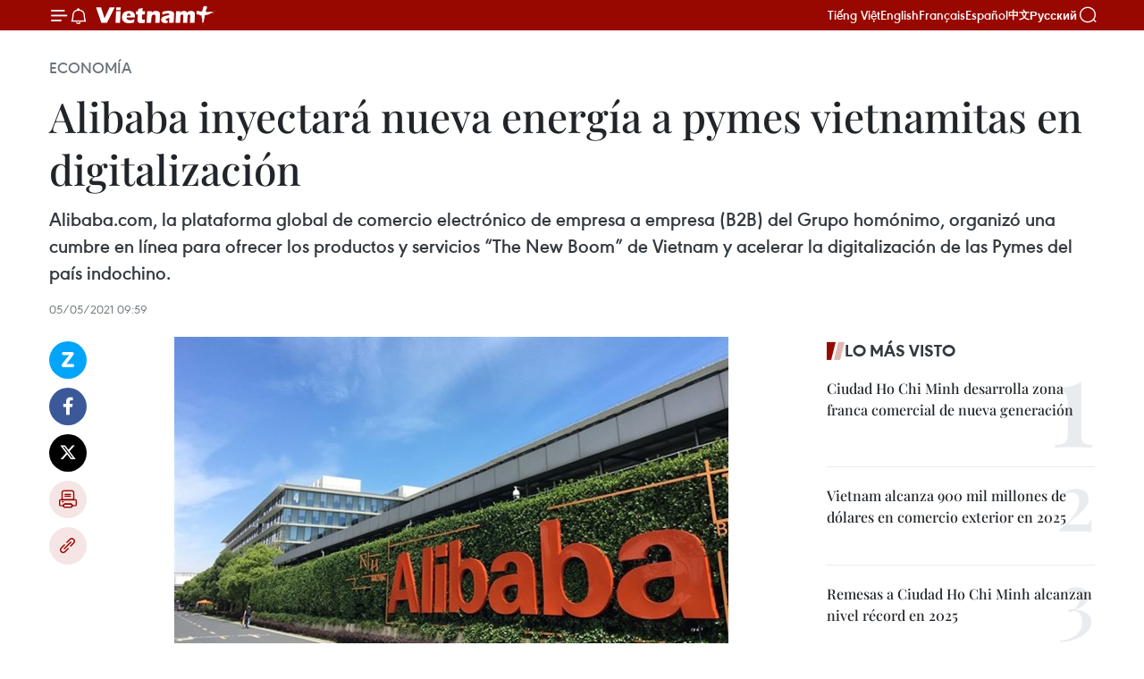

--- FILE ---
content_type: text/html;charset=utf-8
request_url: https://es.vietnamplus.vn/alibaba-inyectara-nueva-energia-a-pymes-vietnamitas-en-digitalizacion-post135659.vnp
body_size: 24413
content:
<!DOCTYPE html> <html lang="es" class="es"> <head> <title>Alibaba inyectará nueva energía a pymes vietnamitas en digitalización | Vietnam+ (VietnamPlus)</title> <meta name="description" content="Alibaba.com, la plataforma global de comercio electrónico de empresa a empresa (B2B) del Grupo homónimo, organizó una cumbre en línea para ofrecer los productos y servicios “The New Boom” de Vietnam y acelerar la digitalización de las Pymes del país indochino."/> <meta name="keywords" content="Alibaba.com, comercio electrónico, B2B, Vietnam, digitalización"/> <meta name="news_keywords" content="Alibaba.com, comercio electrónico, B2B, Vietnam, digitalización"/> <meta http-equiv="Content-Type" content="text/html; charset=utf-8" /> <meta http-equiv="X-UA-Compatible" content="IE=edge"/> <meta http-equiv="refresh" content="1800" /> <meta name="revisit-after" content="1 days" /> <meta name="viewport" content="width=device-width, initial-scale=1"> <meta http-equiv="content-language" content="vi" /> <meta name="format-detection" content="telephone=no"/> <meta name="format-detection" content="address=no"/> <meta name="apple-mobile-web-app-capable" content="yes"> <meta name="apple-mobile-web-app-status-bar-style" content="black"> <meta name="apple-mobile-web-app-title" content="Vietnam+ (VietnamPlus)"/> <meta name="referrer" content="no-referrer-when-downgrade"/> <link rel="shortcut icon" href="https://media.vietnamplus.vn/assets/web/styles/img/favicon.ico" type="image/x-icon" /> <link rel="preconnect" href="https://media.vietnamplus.vn"/> <link rel="dns-prefetch" href="https://media.vietnamplus.vn"/> <link rel="preconnect" href="//www.google-analytics.com" /> <link rel="preconnect" href="//www.googletagmanager.com" /> <link rel="preconnect" href="//stc.za.zaloapp.com" /> <link rel="preconnect" href="//fonts.googleapis.com" /> <link rel="preconnect" href="//pagead2.googlesyndication.com"/> <link rel="preconnect" href="//tpc.googlesyndication.com"/> <link rel="preconnect" href="//securepubads.g.doubleclick.net"/> <link rel="preconnect" href="//accounts.google.com"/> <link rel="preconnect" href="//adservice.google.com"/> <link rel="preconnect" href="//adservice.google.com.vn"/> <link rel="preconnect" href="//www.googletagservices.com"/> <link rel="preconnect" href="//partner.googleadservices.com"/> <link rel="preconnect" href="//tpc.googlesyndication.com"/> <link rel="preconnect" href="//za.zdn.vn"/> <link rel="preconnect" href="//sp.zalo.me"/> <link rel="preconnect" href="//connect.facebook.net"/> <link rel="preconnect" href="//www.facebook.com"/> <link rel="dns-prefetch" href="//www.google-analytics.com" /> <link rel="dns-prefetch" href="//www.googletagmanager.com" /> <link rel="dns-prefetch" href="//stc.za.zaloapp.com" /> <link rel="dns-prefetch" href="//fonts.googleapis.com" /> <link rel="dns-prefetch" href="//pagead2.googlesyndication.com"/> <link rel="dns-prefetch" href="//tpc.googlesyndication.com"/> <link rel="dns-prefetch" href="//securepubads.g.doubleclick.net"/> <link rel="dns-prefetch" href="//accounts.google.com"/> <link rel="dns-prefetch" href="//adservice.google.com"/> <link rel="dns-prefetch" href="//adservice.google.com.vn"/> <link rel="dns-prefetch" href="//www.googletagservices.com"/> <link rel="dns-prefetch" href="//partner.googleadservices.com"/> <link rel="dns-prefetch" href="//tpc.googlesyndication.com"/> <link rel="dns-prefetch" href="//za.zdn.vn"/> <link rel="dns-prefetch" href="//sp.zalo.me"/> <link rel="dns-prefetch" href="//connect.facebook.net"/> <link rel="dns-prefetch" href="//www.facebook.com"/> <link rel="dns-prefetch" href="//graph.facebook.com"/> <link rel="dns-prefetch" href="//static.xx.fbcdn.net"/> <link rel="dns-prefetch" href="//staticxx.facebook.com"/> <script> var cmsConfig = { domainDesktop: 'https://es.vietnamplus.vn', domainMobile: 'https://es.vietnamplus.vn', domainApi: 'https://es-api.vietnamplus.vn', domainStatic: 'https://media.vietnamplus.vn', domainLog: 'https://es-log.vietnamplus.vn', googleAnalytics: 'G\-TGHDMM2RPP', siteId: 0, pageType: 1, objectId: 135659, adsZone: 373, allowAds: true, adsLazy: true, antiAdblock: true, }; if (window.location.protocol !== 'https:' && window.location.hostname.indexOf('vietnamplus.vn') !== -1) { window.location = 'https://' + window.location.hostname + window.location.pathname + window.location.hash; } var USER_AGENT=window.navigator&&(window.navigator.userAgent||window.navigator.vendor)||window.opera||"",IS_MOBILE=/Android|webOS|iPhone|iPod|BlackBerry|Windows Phone|IEMobile|Mobile Safari|Opera Mini/i.test(USER_AGENT),IS_REDIRECT=!1;function setCookie(e,o,i){var n=new Date,i=(n.setTime(n.getTime()+24*i*60*60*1e3),"expires="+n.toUTCString());document.cookie=e+"="+o+"; "+i+";path=/;"}function getCookie(e){var o=document.cookie.indexOf(e+"="),i=o+e.length+1;return!o&&e!==document.cookie.substring(0,e.length)||-1===o?null:(-1===(e=document.cookie.indexOf(";",i))&&(e=document.cookie.length),unescape(document.cookie.substring(i,e)))}IS_MOBILE&&getCookie("isDesktop")&&(setCookie("isDesktop",1,-1),window.location=window.location.pathname.replace(".amp", ".vnp")+window.location.search,IS_REDIRECT=!0); </script> <script> if(USER_AGENT && USER_AGENT.indexOf("facebot") <= 0 && USER_AGENT.indexOf("facebookexternalhit") <= 0) { var query = ''; var hash = ''; if (window.location.search) query = window.location.search; if (window.location.hash) hash = window.location.hash; var canonicalUrl = 'https://es.vietnamplus.vn/alibaba-inyectara-nueva-energia-a-pymes-vietnamitas-en-digitalizacion-post135659.vnp' + query + hash ; var curUrl = decodeURIComponent(window.location.href); if(!location.port && canonicalUrl.startsWith("http") && curUrl != canonicalUrl){ window.location.replace(canonicalUrl); } } </script> <meta property="fb:pages" content="120834779440" /> <meta property="fb:app_id" content="1960985707489919" /> <meta name="author" content="Vietnam+ (VietnamPlus)" /> <meta name="copyright" content="Copyright © 2026 by Vietnam+ (VietnamPlus)" /> <meta name="RATING" content="GENERAL" /> <meta name="GENERATOR" content="Vietnam+ (VietnamPlus)" /> <meta content="Vietnam+ (VietnamPlus)" itemprop="sourceOrganization" name="source"/> <meta content="news" itemprop="genre" name="medium"/> <meta name="robots" content="noarchive, max-image-preview:large, index, follow" /> <meta name="GOOGLEBOT" content="noarchive, max-image-preview:large, index, follow" /> <link rel="canonical" href="https://es.vietnamplus.vn/alibaba-inyectara-nueva-energia-a-pymes-vietnamitas-en-digitalizacion-post135659.vnp" /> <meta property="og:site_name" content="Vietnam+ (VietnamPlus)"/> <meta property="og:rich_attachment" content="true"/> <meta property="og:type" content="article"/> <meta property="og:url" content="https://es.vietnamplus.vn/alibaba-inyectara-nueva-energia-a-pymes-vietnamitas-en-digitalizacion-post135659.vnp"/> <meta property="og:image" content="https://mediaes.vietnamplus.vn/images/70bfeb50a942ce45c8e8249230c63867ced5ff4248c9529ad1c14b7c7e51b441abfacfc00ebc0a766eb2c0921c33241718a46c1b654c252c526270603d3919f9/alibaba.jpg.webp"/> <meta property="og:image:width" content="1200"/> <meta property="og:image:height" content="630"/> <meta property="og:title" content="Alibaba inyectará nueva energía a pymes vietnamitas en digitalización"/> <meta property="og:description" content="Alibaba.com, la plataforma global de comercio electrónico de empresa a empresa (B2B) del Grupo homónimo, organizó una cumbre en línea para ofrecer los productos y servicios “The New Boom” de Vietnam y acelerar la digitalización de las Pymes del país indochino."/> <meta name="twitter:card" value="summary"/> <meta name="twitter:url" content="https://es.vietnamplus.vn/alibaba-inyectara-nueva-energia-a-pymes-vietnamitas-en-digitalizacion-post135659.vnp"/> <meta name="twitter:title" content="Alibaba inyectará nueva energía a pymes vietnamitas en digitalización"/> <meta name="twitter:description" content="Alibaba.com, la plataforma global de comercio electrónico de empresa a empresa (B2B) del Grupo homónimo, organizó una cumbre en línea para ofrecer los productos y servicios “The New Boom” de Vietnam y acelerar la digitalización de las Pymes del país indochino."/> <meta name="twitter:image" content="https://mediaes.vietnamplus.vn/images/70bfeb50a942ce45c8e8249230c63867ced5ff4248c9529ad1c14b7c7e51b441abfacfc00ebc0a766eb2c0921c33241718a46c1b654c252c526270603d3919f9/alibaba.jpg.webp"/> <meta name="twitter:site" content="@Vietnam+ (VietnamPlus)"/> <meta name="twitter:creator" content="@Vietnam+ (VietnamPlus)"/> <meta property="article:publisher" content="https://www.facebook.com/VietnamPlus" /> <meta property="article:tag" content="Alibaba.com, comercio electrónico, B2B, Vietnam, digitalización"/> <meta property="article:section" content="Economía" /> <meta property="article:published_time" content="2021-05-05T16:59:00+0700"/> <meta property="article:modified_time" content="2021-05-05T17:04:10+0700"/> <script type="application/ld+json"> { "@context": "http://schema.org", "@type": "Organization", "name": "Vietnam+ (VietnamPlus)", "url": "https://es.vietnamplus.vn", "logo": "https://media.vietnamplus.vn/assets/web/styles/img/logo.png", "foundingDate": "2008", "founders": [ { "@type": "Person", "name": "Thông tấn xã Việt Nam (TTXVN)" } ], "address": [ { "@type": "PostalAddress", "streetAddress": "Số 05 Lý Thường Kiệt - Hà Nội - Việt Nam", "addressLocality": "Hà Nội City", "addressRegion": "Northeast", "postalCode": "100000", "addressCountry": "VNM" } ], "contactPoint": [ { "@type": "ContactPoint", "telephone": "+84-243-941-1349", "contactType": "customer service" }, { "@type": "ContactPoint", "telephone": "+84-243-941-1348", "contactType": "customer service" } ], "sameAs": [ "https://www.facebook.com/VietnamPlus", "https://www.tiktok.com/@vietnamplus", "https://twitter.com/vietnamplus", "https://www.youtube.com/c/BaoVietnamPlus" ] } </script> <script type="application/ld+json"> { "@context" : "https://schema.org", "@type" : "WebSite", "name": "Vietnam+ (VietnamPlus)", "url": "https://es.vietnamplus.vn", "alternateName" : "Báo điện tử VIETNAMPLUS, Cơ quan của Thông tấn xã Việt Nam (TTXVN)", "potentialAction": { "@type": "SearchAction", "target": { "@type": "EntryPoint", "urlTemplate": "https://es.vietnamplus.vn/search/?q={search_term_string}" }, "query-input": "required name=search_term_string" } } </script> <script type="application/ld+json"> { "@context":"http://schema.org", "@type":"BreadcrumbList", "itemListElement":[ { "@type":"ListItem", "position":1, "item":{ "@id":"https://es.vietnamplus.vn/economia/", "name":"Economía" } } ] } </script> <script type="application/ld+json"> { "@context": "http://schema.org", "@type": "NewsArticle", "mainEntityOfPage":{ "@type":"WebPage", "@id":"https://es.vietnamplus.vn/alibaba-inyectara-nueva-energia-a-pymes-vietnamitas-en-digitalizacion-post135659.vnp" }, "headline": "Alibaba inyectará nueva energía a pymes vietnamitas en digitalización", "description": "Alibaba.com, la plataforma global de comercio electrónico de empresa a empresa (B2B) del Grupo homónimo, organizó una cumbre en línea para ofrecer los productos y servicios “The New Boom” de Vietnam y acelerar la digitalización de las Pymes del país indochino.", "image": { "@type": "ImageObject", "url": "https://mediaes.vietnamplus.vn/images/70bfeb50a942ce45c8e8249230c63867ced5ff4248c9529ad1c14b7c7e51b441abfacfc00ebc0a766eb2c0921c33241718a46c1b654c252c526270603d3919f9/alibaba.jpg.webp", "width" : 1200, "height" : 675 }, "datePublished": "2021-05-05T16:59:00+0700", "dateModified": "2021-05-05T17:04:10+0700", "author": { "@type": "Person", "name": "" }, "publisher": { "@type": "Organization", "name": "Vietnam+ (VietnamPlus)", "logo": { "@type": "ImageObject", "url": "https://media.vietnamplus.vn/assets/web/styles/img/logo.png" } } } </script> <link rel="preload" href="https://media.vietnamplus.vn/assets/web/styles/css/main.min-1.0.15.css" as="style"> <link rel="preload" href="https://media.vietnamplus.vn/assets/web/js/main.min-1.0.33.js" as="script"> <link rel="preload" href="https://media.vietnamplus.vn/assets/web/js/detail.min-1.0.15.js" as="script"> <link rel="preload" href="https://common.mcms.one/assets/styles/css/vietnamplus-1.0.0.css" as="style"> <link rel="stylesheet" href="https://common.mcms.one/assets/styles/css/vietnamplus-1.0.0.css"> <link id="cms-style" rel="stylesheet" href="https://media.vietnamplus.vn/assets/web/styles/css/main.min-1.0.15.css"> <style>.infographic-page { overflow-x: hidden;
}</style> <script type="text/javascript"> var _metaOgUrl = 'https://es.vietnamplus.vn/alibaba-inyectara-nueva-energia-a-pymes-vietnamitas-en-digitalizacion-post135659.vnp'; var page_title = document.title; var tracked_url = window.location.pathname + window.location.search + window.location.hash; var cate_path = 'economia'; if (cate_path.length > 0) { tracked_url = "/" + cate_path + tracked_url; } </script> <script async="" src="https://www.googletagmanager.com/gtag/js?id=G-TGHDMM2RPP"></script> <script> window.dataLayer = window.dataLayer || []; function gtag(){dataLayer.push(arguments);} gtag('js', new Date()); gtag('config', 'G-TGHDMM2RPP', {page_path: tracked_url}); </script> <script>window.dataLayer = window.dataLayer || [];dataLayer.push({'pageCategory': '/economia'});</script> <script> window.dataLayer = window.dataLayer || []; dataLayer.push({ 'event': 'Pageview', 'articleId': '135659', 'articleTitle': 'Alibaba inyectará nueva energía a pymes vietnamitas en digitalización', 'articleCategory': 'Economía', 'articleAlowAds': true, 'articleType': 'detail', 'articleTags': 'Alibaba.com, comercio electrónico, B2B, Vietnam, digitalización', 'articlePublishDate': '2021-05-05T16:59:00+0700', 'articleThumbnail': 'https://mediaes.vietnamplus.vn/images/70bfeb50a942ce45c8e8249230c63867ced5ff4248c9529ad1c14b7c7e51b441abfacfc00ebc0a766eb2c0921c33241718a46c1b654c252c526270603d3919f9/alibaba.jpg.webp', 'articleShortUrl': 'https://es.vietnamplus.vn/alibaba-inyectara-nueva-energia-a-pymes-vietnamitas-en-digitalizacion-post135659.vnp', 'articleFullUrl': 'https://es.vietnamplus.vn/alibaba-inyectara-nueva-energia-a-pymes-vietnamitas-en-digitalizacion-post135659.vnp', }); </script> <script type='text/javascript'> gtag('event', 'article_page',{ 'articleId': '135659', 'articleTitle': 'Alibaba inyectará nueva energía a pymes vietnamitas en digitalización', 'articleCategory': 'Economía', 'articleAlowAds': true, 'articleType': 'detail', 'articleTags': 'Alibaba.com, comercio electrónico, B2B, Vietnam, digitalización', 'articlePublishDate': '2021-05-05T16:59:00+0700', 'articleThumbnail': 'https://mediaes.vietnamplus.vn/images/70bfeb50a942ce45c8e8249230c63867ced5ff4248c9529ad1c14b7c7e51b441abfacfc00ebc0a766eb2c0921c33241718a46c1b654c252c526270603d3919f9/alibaba.jpg.webp', 'articleShortUrl': 'https://es.vietnamplus.vn/alibaba-inyectara-nueva-energia-a-pymes-vietnamitas-en-digitalizacion-post135659.vnp', 'articleFullUrl': 'https://es.vietnamplus.vn/alibaba-inyectara-nueva-energia-a-pymes-vietnamitas-en-digitalizacion-post135659.vnp', }); </script> <script>(function(w,d,s,l,i){w[l]=w[l]||[];w[l].push({'gtm.start': new Date().getTime(),event:'gtm.js'});var f=d.getElementsByTagName(s)[0], j=d.createElement(s),dl=l!='dataLayer'?'&l='+l:'';j.async=true;j.src= 'https://www.googletagmanager.com/gtm.js?id='+i+dl;f.parentNode.insertBefore(j,f); })(window,document,'script','dataLayer','GTM-5WM58F3N');</script> <script type="text/javascript"> !function(){"use strict";function e(e){var t=!(arguments.length>1&&void 0!==arguments[1])||arguments[1],c=document.createElement("script");c.src=e,t?c.type="module":(c.async=!0,c.type="text/javascript",c.setAttribute("nomodule",""));var n=document.getElementsByTagName("script")[0];n.parentNode.insertBefore(c,n)}!function(t,c){!function(t,c,n){var a,o,r;n.accountId=c,null!==(a=t.marfeel)&&void 0!==a||(t.marfeel={}),null!==(o=(r=t.marfeel).cmd)&&void 0!==o||(r.cmd=[]),t.marfeel.config=n;var i="https://sdk.mrf.io/statics";e("".concat(i,"/marfeel-sdk.js?id=").concat(c),!0),e("".concat(i,"/marfeel-sdk.es5.js?id=").concat(c),!1)}(t,c,arguments.length>2&&void 0!==arguments[2]?arguments[2]:{})}(window,2272,{} )}(); </script> <script async src="https://sp.zalo.me/plugins/sdk.js"></script> </head> <body class="detail-page"> <div id="sdaWeb_SdaMasthead" class="rennab rennab-top" data-platform="1" data-position="Web_SdaMasthead"> </div> <header class=" site-header"> <div class="sticky"> <div class="container"> <i class="ic-menu"></i> <i class="ic-bell"></i> <div id="header-news" class="pick-news hidden" data-source="header-latest-news"></div> <a class="small-logo" href="/" title="Vietnam+ (VietnamPlus)">Vietnam+ (VietnamPlus)</a> <ul class="menu"> <li> <a href="https://www.vietnamplus.vn" title="Tiếng Việt" target="_blank">Tiếng Việt</a> </li> <li> <a href="https://en.vietnamplus.vn" title="English" target="_blank" rel="nofollow">English</a> </li> <li> <a href="https://fr.vietnamplus.vn" title="Français" target="_blank" rel="nofollow">Français</a> </li> <li> <a href="https://es.vietnamplus.vn" title="Español" target="_blank" rel="nofollow">Español</a> </li> <li> <a href="https://zh.vietnamplus.vn" title="中文" target="_blank" rel="nofollow">中文</a> </li> <li> <a href="https://ru.vietnamplus.vn" title="Русский" target="_blank" rel="nofollow">Русский</a> </li> </ul> <div class="search-wrapper"> <i class="ic-search"></i> <input type="text" class="search txtsearch" placeholder="Palabra clave"> </div> </div> </div> </header> <div class="site-body"> <div id="sdaWeb_SdaBackground" class="rennab " data-platform="1" data-position="Web_SdaBackground"> </div> <div class="container"> <div class="breadcrumb breadcrumb-detail"> <h2 class="main"> <a href="https://es.vietnamplus.vn/economia/" title="Economía" class="active">Economía</a> </h2> </div> <div id="sdaWeb_SdaTop" class="rennab " data-platform="1" data-position="Web_SdaTop"> </div> <div class="article"> <h1 class="article__title cms-title "> Alibaba inyectará nueva energía a pymes vietnamitas en digitalización </h1> <div class="article__sapo cms-desc"> Alibaba.com, la plataforma global de comercio electrónico de empresa a empresa (B2B) del Grupo homónimo, organizó una cumbre en línea para ofrecer los productos y servicios “The New Boom” de Vietnam y acelerar la digitalización de las Pymes del país indochino. </div> <div id="sdaWeb_SdaArticleAfterSapo" class="rennab " data-platform="1" data-position="Web_SdaArticleAfterSapo"> </div> <div class="article__meta"> <time class="time" datetime="2021-05-05T16:59:00+0700" data-time="1620208740" data-friendly="false">miércoles, mayo 05, 2021 16:59</time> <meta class="cms-date" itemprop="datePublished" content="2021-05-05T16:59:00+0700"> </div> <div class="col"> <div class="main-col content-col"> <div class="article__body zce-content-body cms-body" itemprop="articleBody"> <div class="social-pin sticky article__social"> <a href="javascript:void(0);" class="zl zalo-share-button" title="Zalo" data-href="https://es.vietnamplus.vn/alibaba-inyectara-nueva-energia-a-pymes-vietnamitas-en-digitalizacion-post135659.vnp" data-oaid="4486284411240520426" data-layout="1" data-color="blue" data-customize="true">Zalo</a> <a href="javascript:void(0);" class="item fb" data-href="https://es.vietnamplus.vn/alibaba-inyectara-nueva-energia-a-pymes-vietnamitas-en-digitalizacion-post135659.vnp" data-rel="facebook" title="Facebook">Facebook</a> <a href="javascript:void(0);" class="item tw" data-href="https://es.vietnamplus.vn/alibaba-inyectara-nueva-energia-a-pymes-vietnamitas-en-digitalizacion-post135659.vnp" data-rel="twitter" title="Twitter">Twitter</a> <a href="javascript:void(0);" class="bookmark sendbookmark hidden" onclick="ME.sendBookmark(this, 135659);" data-id="135659" title="Marcador">Marcador</a> <a href="javascript:void(0);" class="print sendprint" title="Print" data-href="/print-135659.html">Imprimir</a> <a href="javascript:void(0);" class="item link" data-href="https://es.vietnamplus.vn/alibaba-inyectara-nueva-energia-a-pymes-vietnamitas-en-digitalizacion-post135659.vnp" data-rel="copy" title="Copy link">Copy link</a> </div> <div class="ExternalClass667606103F794561AEB687B59224BF68"> <div class="article-photo"> <a href="/Uploaded_ES/sxtt/2021_05_05/alibaba.jpg" rel="nofollow" target="_blank"><img alt="Alibaba inyectará nueva energía a pymes vietnamitas en digitalización ảnh 1" src="[data-uri]" class="lazyload cms-photo" data-large-src="https://mediaes.vietnamplus.vn/images/cca9a6d80f13ff15464f9e771e0cc4833511e60d616d1be4fafe9aaf1a106215f1d54136ce77beb04a394b76a5db9728/alibaba.jpg" data-src="https://mediaes.vietnamplus.vn/images/84319463aa2c360cddad20a093c0aba3931900c0a43856abbb400ef28d8cd7d0608932b73bdd262a0991e1d701b14712/alibaba.jpg" title="Alibaba inyectará nueva energía a pymes vietnamitas en digitalización ảnh 1"></a><span>Foto de ilustración (Fuente: Internet)</span> </div>
</div>
<div class="ExternalClass667606103F794561AEB687B59224BF68"> Hanoi (VNA) - Alibaba.com, la plataforma global de comercio electrónico deempresa a empresa (B2B) del Grupo homónimo, organizó una cumbre en línea paraofrecer los productos y servicios “The New Boom” de Vietnam y acelerar ladigitalización de las Pymes del país indochino. <br> <br> En medio de la pandemia, Alibaba.com tomó iniciativas en abril de 2020 paraayudar a las pequeñas y medianas empresas (Pymes) vietnamitas y de todo el mundo a digitalizar sus negocios yrecuperarse. Desde entonces, la plataforma fue testigo de una creciente demanday ahora más empresas están digitalizadas. <br> <br> El comercio tradicional se ha visto afectado en gran medida por la pandemia deCOVID-19, mientras que el comercio electrónico y el comercio B2B en líneademostraron ser la clave del éxito, por lo que la plataforma continúa brindandomás oportunidades a las entidades vietnamitas en “la nueva normalidad” en 2021. <br> <br> Roger Lou, un funcionario de Alibaba.com Vietnam, subrayó que en el proceso deuna "Gran Migración" de la industria manufacturera global, laposición estratégica de Vietnam resulta más importante que nunca. Se trata de una oportunidadde oro para que las Pymes amplíen sus negocios en el contexto económico, apuntó. <br> <br> Alibaba.com también planea ofrecer más oportunidades de tráfico, más beneficiosde sitios web y más herramientas de eficiencia digital para las firmasvietnamitas, y permitirles obtener más negocios. <br> <br> El nuevo auge de productos y servicios que Alibaba.com ofreció para el mercadovietnamita en 2021 apoyará a las Pymes nacionales en tres aspectos, incluidaslas soluciones de comercio electrónico, los servicios localizados y deresolución de problemas y un ecosistema empresarial que impulse el crecimientode las entidades./.
</div> <div class="article__source"> <div class="source"> <span class="name">VNA</span> </div> </div> <div id="sdaWeb_SdaArticleAfterBody" class="rennab " data-platform="1" data-position="Web_SdaArticleAfterBody"> </div> </div> <div class="article__tag"> <a class="active" href="https://es.vietnamplus.vn/tag.vnp?q=Alibaba.com" title="Alibaba.com">#Alibaba.com</a> <a class="active" href="https://es.vietnamplus.vn/tag/comercio-electronico-tag515.vnp" title="comercio electrónico">#comercio electrónico</a> <a class="" href="https://es.vietnamplus.vn/tag/b2b-tag18348.vnp" title="B2B">#B2B</a> <a class="" href="https://es.vietnamplus.vn/tag/vietnam-tag21.vnp" title="Vietnam">#Vietnam</a> <a class="" href="https://es.vietnamplus.vn/tag/digitalizacion-tag3086.vnp" title="digitalización">#digitalización</a> </div> <div id="sdaWeb_SdaArticleAfterTag" class="rennab " data-platform="1" data-position="Web_SdaArticleAfterTag"> </div> <div class="wrap-social"> <div class="social-pin article__social"> <a href="javascript:void(0);" class="zl zalo-share-button" title="Zalo" data-href="https://es.vietnamplus.vn/alibaba-inyectara-nueva-energia-a-pymes-vietnamitas-en-digitalizacion-post135659.vnp" data-oaid="4486284411240520426" data-layout="1" data-color="blue" data-customize="true">Zalo</a> <a href="javascript:void(0);" class="item fb" data-href="https://es.vietnamplus.vn/alibaba-inyectara-nueva-energia-a-pymes-vietnamitas-en-digitalizacion-post135659.vnp" data-rel="facebook" title="Facebook">Facebook</a> <a href="javascript:void(0);" class="item tw" data-href="https://es.vietnamplus.vn/alibaba-inyectara-nueva-energia-a-pymes-vietnamitas-en-digitalizacion-post135659.vnp" data-rel="twitter" title="Twitter">Twitter</a> <a href="javascript:void(0);" class="bookmark sendbookmark hidden" onclick="ME.sendBookmark(this, 135659);" data-id="135659" title="Marcador">Marcador</a> <a href="javascript:void(0);" class="print sendprint" title="Print" data-href="/print-135659.html">Imprimir</a> <a href="javascript:void(0);" class="item link" data-href="https://es.vietnamplus.vn/alibaba-inyectara-nueva-energia-a-pymes-vietnamitas-en-digitalizacion-post135659.vnp" data-rel="copy" title="Copy link">Copy link</a> </div> <a href="https://news.google.com/publications/CAAqBwgKMN-18wowlLWFAw?hl=vi&gl=VN&ceid=VN%3Avi" class="google-news" target="_blank" title="Google News">Seguir VietnamPlus</a> </div> <div id="sdaWeb_SdaArticleAfterBody1" class="rennab " data-platform="1" data-position="Web_SdaArticleAfterBody1"> </div> <div id="sdaWeb_SdaArticleAfterBody2" class="rennab " data-platform="1" data-position="Web_SdaArticleAfterBody2"> </div> <div class="box-related-news"> <h3 class="box-heading"> <span class="title">Noticias relacionadas</span> </h3> <div class="box-content" data-source="related-news"> <article class="story"> <figure class="story__thumb"> <a class="cms-link" href="https://es.vietnamplus.vn/firman-alibaba-y-fado-acuerdo-a-favor-de-exportaciones-vietnamitas-en-linea-post101369.vnp" title="Firman Alibaba y Fado acuerdo a favor de exportaciones vietnamitas en línea "> <img class="lazyload" src="[data-uri]" data-src="https://mediaes.vietnamplus.vn/images/6390d615b15736561a31a6e36ad5a3a681791135be7f3c64921b3e8ad415137c55ceb9ac156aa40c1983cac08a4218758378fae0b5f815921ab71cb456675ce4/1203alibaba.jpg.webp" data-srcset="https://mediaes.vietnamplus.vn/images/6390d615b15736561a31a6e36ad5a3a681791135be7f3c64921b3e8ad415137c55ceb9ac156aa40c1983cac08a4218758378fae0b5f815921ab71cb456675ce4/1203alibaba.jpg.webp 1x, https://mediaes.vietnamplus.vn/images/e526e0699c36f56085ab6689859b0db581791135be7f3c64921b3e8ad415137c55ceb9ac156aa40c1983cac08a4218758378fae0b5f815921ab71cb456675ce4/1203alibaba.jpg.webp 2x" alt="Firman Alibaba y Fado acuerdo a favor de exportaciones vietnamitas en línea "> <noscript><img src="https://mediaes.vietnamplus.vn/images/6390d615b15736561a31a6e36ad5a3a681791135be7f3c64921b3e8ad415137c55ceb9ac156aa40c1983cac08a4218758378fae0b5f815921ab71cb456675ce4/1203alibaba.jpg.webp" srcset="https://mediaes.vietnamplus.vn/images/6390d615b15736561a31a6e36ad5a3a681791135be7f3c64921b3e8ad415137c55ceb9ac156aa40c1983cac08a4218758378fae0b5f815921ab71cb456675ce4/1203alibaba.jpg.webp 1x, https://mediaes.vietnamplus.vn/images/e526e0699c36f56085ab6689859b0db581791135be7f3c64921b3e8ad415137c55ceb9ac156aa40c1983cac08a4218758378fae0b5f815921ab71cb456675ce4/1203alibaba.jpg.webp 2x" alt="Firman Alibaba y Fado acuerdo a favor de exportaciones vietnamitas en línea " class="image-fallback"></noscript> </a> </figure> <h2 class="story__heading" data-tracking="101369"> <a class=" cms-link" href="https://es.vietnamplus.vn/firman-alibaba-y-fado-acuerdo-a-favor-de-exportaciones-vietnamitas-en-linea-post101369.vnp" title="Firman Alibaba y Fado acuerdo a favor de exportaciones vietnamitas en línea "> Firman Alibaba y Fado acuerdo a favor de exportaciones vietnamitas en línea </a> </h2> <time class="time" datetime="2019-03-14T16:37:00+0700" data-time="1552556220"> 14/03/2019 16:37 </time> <div class="story__summary story__shorten"> La compañía Fado Vietnam y el gigante de comercio electrónico Alibaba firmaron hoy un acuerdo que da paso a un canal destinado a apoyar a las pequeñas y medianas empresas (PyMEs) del país indochino, para que exporten sus productos a través del sitio web Alibaba.com. </div> </article> <article class="story"> <figure class="story__thumb"> <a class="cms-link" href="https://es.vietnamplus.vn/alibaba-abrira-su-tercer-centro-de-datos-en-la-nube-en-indonesia-el-proximo-ano-post122401.vnp" title="Alibaba abrirá su tercer centro de datos en la nube en Indonesia el próximo año"> <img class="lazyload" src="[data-uri]" data-src="https://mediaes.vietnamplus.vn/images/[base64]/105106_alibababoithutrongnhunggiodautiencuangaydocthan.jpg.webp" data-srcset="https://mediaes.vietnamplus.vn/images/[base64]/105106_alibababoithutrongnhunggiodautiencuangaydocthan.jpg.webp 1x, https://mediaes.vietnamplus.vn/images/[base64]/105106_alibababoithutrongnhunggiodautiencuangaydocthan.jpg.webp 2x" alt="Alibaba abrirá su tercer centro de datos en la nube en Indonesia el próximo año"> <noscript><img src="https://mediaes.vietnamplus.vn/images/[base64]/105106_alibababoithutrongnhunggiodautiencuangaydocthan.jpg.webp" srcset="https://mediaes.vietnamplus.vn/images/[base64]/105106_alibababoithutrongnhunggiodautiencuangaydocthan.jpg.webp 1x, https://mediaes.vietnamplus.vn/images/[base64]/105106_alibababoithutrongnhunggiodautiencuangaydocthan.jpg.webp 2x" alt="Alibaba abrirá su tercer centro de datos en la nube en Indonesia el próximo año" class="image-fallback"></noscript> </a> </figure> <h2 class="story__heading" data-tracking="122401"> <a class=" cms-link" href="https://es.vietnamplus.vn/alibaba-abrira-su-tercer-centro-de-datos-en-la-nube-en-indonesia-el-proximo-ano-post122401.vnp" title="Alibaba abrirá su tercer centro de datos en la nube en Indonesia el próximo año"> Alibaba abrirá su tercer centro de datos en la nube en Indonesia el próximo año </a> </h2> <time class="time" datetime="2020-07-03T16:19:00+0700" data-time="1593767940"> 03/07/2020 16:19 </time> <div class="story__summary story__shorten"> El gigante tecnológico chino Alibaba planea abrir su tercer centro de datos en la nube en Indonesia el próximo año, con el fin de expandir su presencia en este mercado en medio de la creciente competencia. </div> </article> <article class="story"> <figure class="story__thumb"> <a class="cms-link" href="https://es.vietnamplus.vn/vietnam-apoya-a-empresas-exportadorea-a-traves-de-cooperacion-con-el-grupo-alibaba-post133748.vnp" title="Vietnam apoya a empresas exportadorea a través de cooperación con el Grupo Alibaba"> <img class="lazyload" src="[data-uri]" data-src="https://mediaes.vietnamplus.vn/images/6390d615b15736561a31a6e36ad5a3a6c144c8130b1bb4474a2d8ed6fad28b2242feb283677aa297b834542a47da7f04853fc8b7f58c6fb003fe6884fa30be25/alibaba.jpg.webp" data-srcset="https://mediaes.vietnamplus.vn/images/6390d615b15736561a31a6e36ad5a3a6c144c8130b1bb4474a2d8ed6fad28b2242feb283677aa297b834542a47da7f04853fc8b7f58c6fb003fe6884fa30be25/alibaba.jpg.webp 1x, https://mediaes.vietnamplus.vn/images/e526e0699c36f56085ab6689859b0db5c144c8130b1bb4474a2d8ed6fad28b2242feb283677aa297b834542a47da7f04853fc8b7f58c6fb003fe6884fa30be25/alibaba.jpg.webp 2x" alt="Vietnam apoya a empresas exportadorea a través de cooperación con el Grupo Alibaba"> <noscript><img src="https://mediaes.vietnamplus.vn/images/6390d615b15736561a31a6e36ad5a3a6c144c8130b1bb4474a2d8ed6fad28b2242feb283677aa297b834542a47da7f04853fc8b7f58c6fb003fe6884fa30be25/alibaba.jpg.webp" srcset="https://mediaes.vietnamplus.vn/images/6390d615b15736561a31a6e36ad5a3a6c144c8130b1bb4474a2d8ed6fad28b2242feb283677aa297b834542a47da7f04853fc8b7f58c6fb003fe6884fa30be25/alibaba.jpg.webp 1x, https://mediaes.vietnamplus.vn/images/e526e0699c36f56085ab6689859b0db5c144c8130b1bb4474a2d8ed6fad28b2242feb283677aa297b834542a47da7f04853fc8b7f58c6fb003fe6884fa30be25/alibaba.jpg.webp 2x" alt="Vietnam apoya a empresas exportadorea a través de cooperación con el Grupo Alibaba" class="image-fallback"></noscript> </a> </figure> <h2 class="story__heading" data-tracking="133748"> <a class=" cms-link" href="https://es.vietnamplus.vn/vietnam-apoya-a-empresas-exportadorea-a-traves-de-cooperacion-con-el-grupo-alibaba-post133748.vnp" title="Vietnam apoya a empresas exportadorea a través de cooperación con el Grupo Alibaba"> Vietnam apoya a empresas exportadorea a través de cooperación con el Grupo Alibaba </a> </h2> <time class="time" datetime="2021-03-16T17:01:00+0700" data-time="1615888860"> 16/03/2021 17:01 </time> <div class="story__summary story__shorten"> El Ministerio de Industria y Comercio de Vietnam (MICV) siempre está dispuesto a coordinar con otras carteras, localidades y sectores involucrados para facilitar la venta de los productos de las empresas nacionales en la página web Alibaba.com con el fin de favorecer el desarrollo económico sostenible a través de la promoción de las exportaciones en la plataforma de comercio electrónico transfronterizo. </div> </article> </div> </div> <div id="sdaWeb_SdaArticleAfterRelated" class="rennab " data-platform="1" data-position="Web_SdaArticleAfterRelated"> </div> <div class="timeline secondary"> <h3 class="box-heading"> <a href="https://es.vietnamplus.vn/economia/" title="Economía" class="title"> Ver más </a> </h3> <div class="box-content content-list" data-source="recommendation-373"> <article class="story" data-id="231557"> <figure class="story__thumb"> <a class="cms-link" href="https://es.vietnamplus.vn/fitch-ratings-eleva-la-calificacion-de-la-deuda-a-largo-plazo-garantizada-de-vietnam-a-bbb-post231557.vnp" title="Fitch Ratings eleva la calificación de la deuda a largo plazo garantizada de Vietnam a BBB-"> <img class="lazyload" src="[data-uri]" data-src="https://mediaes.vietnamplus.vn/images/c3702b02bb09db70091b36380ed14d70dfeba8c29627a29fcdbdf85e8242cf6f0047c6d451552abc68097e8fc964a053e39a70570a70623b78a970c6cc1d1538/lai-suat-1.jpg.webp" data-srcset="https://mediaes.vietnamplus.vn/images/c3702b02bb09db70091b36380ed14d70dfeba8c29627a29fcdbdf85e8242cf6f0047c6d451552abc68097e8fc964a053e39a70570a70623b78a970c6cc1d1538/lai-suat-1.jpg.webp 1x, https://mediaes.vietnamplus.vn/images/51ca6260c6d165728b8a594eb2e3e341dfeba8c29627a29fcdbdf85e8242cf6f0047c6d451552abc68097e8fc964a053e39a70570a70623b78a970c6cc1d1538/lai-suat-1.jpg.webp 2x" alt="Foto de ilustración (Foto: VNA)"> <noscript><img src="https://mediaes.vietnamplus.vn/images/c3702b02bb09db70091b36380ed14d70dfeba8c29627a29fcdbdf85e8242cf6f0047c6d451552abc68097e8fc964a053e39a70570a70623b78a970c6cc1d1538/lai-suat-1.jpg.webp" srcset="https://mediaes.vietnamplus.vn/images/c3702b02bb09db70091b36380ed14d70dfeba8c29627a29fcdbdf85e8242cf6f0047c6d451552abc68097e8fc964a053e39a70570a70623b78a970c6cc1d1538/lai-suat-1.jpg.webp 1x, https://mediaes.vietnamplus.vn/images/51ca6260c6d165728b8a594eb2e3e341dfeba8c29627a29fcdbdf85e8242cf6f0047c6d451552abc68097e8fc964a053e39a70570a70623b78a970c6cc1d1538/lai-suat-1.jpg.webp 2x" alt="Foto de ilustración (Foto: VNA)" class="image-fallback"></noscript> </a> </figure> <h2 class="story__heading" data-tracking="231557"> <a class=" cms-link" href="https://es.vietnamplus.vn/fitch-ratings-eleva-la-calificacion-de-la-deuda-a-largo-plazo-garantizada-de-vietnam-a-bbb-post231557.vnp" title="Fitch Ratings eleva la calificación de la deuda a largo plazo garantizada de Vietnam a BBB-"> Fitch Ratings eleva la calificación de la deuda a largo plazo garantizada de Vietnam a BBB- </a> </h2> <time class="time" datetime="2026-01-23T15:04:57+0700" data-time="1769155497"> 23/01/2026 15:04 </time> <div class="story__summary story__shorten"> <p>Fitch Ratings mejora la calificación de la deuda a largo plazo garantizada de Vietnam, subiéndola de BB+ a BBB-, lo que refuerza su posición en los mercados internacionales. Conoce los detalles de esta actualización.</p> </div> </article> <article class="story" data-id="231550"> <figure class="story__thumb"> <a class="cms-link" href="https://es.vietnamplus.vn/expertos-nucleares-llaman-a-un-compromiso-de-largo-plazo-en-el-xiv-congreso-del-partido-post231550.vnp" title="Expertos nucleares llaman a un compromiso de largo plazo en el XIV Congreso del Partido"> <img class="lazyload" src="[data-uri]" data-src="https://mediaes.vietnamplus.vn/images/f2cfdaffcbbffbbec0d71290d79006485a5aaa830e2514ed49ffad107f896b32f44ef1d150b8b3771776b52bfdb80c04/dien.jpg.webp" data-srcset="https://mediaes.vietnamplus.vn/images/f2cfdaffcbbffbbec0d71290d79006485a5aaa830e2514ed49ffad107f896b32f44ef1d150b8b3771776b52bfdb80c04/dien.jpg.webp 1x, https://mediaes.vietnamplus.vn/images/847ed20b44bf25425787ff8567cd17cf5a5aaa830e2514ed49ffad107f896b32f44ef1d150b8b3771776b52bfdb80c04/dien.jpg.webp 2x" alt="Una vista del sitio donde se encuentra la Central Nuclear Ninh Thuan 1 en la comuna de Phuoc Dinh (provincia de Khanh Hoa). (Foto: VNA)"> <noscript><img src="https://mediaes.vietnamplus.vn/images/f2cfdaffcbbffbbec0d71290d79006485a5aaa830e2514ed49ffad107f896b32f44ef1d150b8b3771776b52bfdb80c04/dien.jpg.webp" srcset="https://mediaes.vietnamplus.vn/images/f2cfdaffcbbffbbec0d71290d79006485a5aaa830e2514ed49ffad107f896b32f44ef1d150b8b3771776b52bfdb80c04/dien.jpg.webp 1x, https://mediaes.vietnamplus.vn/images/847ed20b44bf25425787ff8567cd17cf5a5aaa830e2514ed49ffad107f896b32f44ef1d150b8b3771776b52bfdb80c04/dien.jpg.webp 2x" alt="Una vista del sitio donde se encuentra la Central Nuclear Ninh Thuan 1 en la comuna de Phuoc Dinh (provincia de Khanh Hoa). (Foto: VNA)" class="image-fallback"></noscript> </a> </figure> <h2 class="story__heading" data-tracking="231550"> <a class=" cms-link" href="https://es.vietnamplus.vn/expertos-nucleares-llaman-a-un-compromiso-de-largo-plazo-en-el-xiv-congreso-del-partido-post231550.vnp" title="Expertos nucleares llaman a un compromiso de largo plazo en el XIV Congreso del Partido"> Expertos nucleares llaman a un compromiso de largo plazo en el XIV Congreso del Partido </a> </h2> <time class="time" datetime="2026-01-23T11:18:36+0700" data-time="1769141916"> 23/01/2026 11:18 </time> <div class="story__summary story__shorten"> <p>Durante el XIV Congreso Nacional del Partido Comunista de Vietnam, se destacó la necesidad de una estrategia integral para la energía nuclear, enfocándose en la seguridad, la colaboración internacional y la formación de talento local para impulsar el desarrollo nuclear en el país.</p> </div> </article> <article class="story" data-id="231549"> <figure class="story__thumb"> <a class="cms-link" href="https://es.vietnamplus.vn/ciudad-ho-chi-minh-promociona-el-centro-financiero-internacional-en-foro-de-davos-2026-post231549.vnp" title="Ciudad Ho Chi Minh promociona el Centro Financiero Internacional en Foro de Davos 2026"> <img class="lazyload" src="[data-uri]" data-src="https://mediaes.vietnamplus.vn/images/579f5cc99d17d16eff22c60e425ef1cfdff64b6d2ad23b6a0565ddf885596f6b1135f5fad40b658b7078bb94471a1de3/davos.jpg.webp" data-srcset="https://mediaes.vietnamplus.vn/images/579f5cc99d17d16eff22c60e425ef1cfdff64b6d2ad23b6a0565ddf885596f6b1135f5fad40b658b7078bb94471a1de3/davos.jpg.webp 1x, https://mediaes.vietnamplus.vn/images/9d94d0cbd111fef99ac6490eee3a7618dff64b6d2ad23b6a0565ddf885596f6b1135f5fad40b658b7078bb94471a1de3/davos.jpg.webp 2x" alt="El viceministro de Relaciones Exteriores Le Anh Tuan (primero, izquierda) y Hoang Nguyen Dinh, vicepresidente del Comité Popular de Ciudad Ho Chi Minh (centro), en el evento (Foto: VNA)"> <noscript><img src="https://mediaes.vietnamplus.vn/images/579f5cc99d17d16eff22c60e425ef1cfdff64b6d2ad23b6a0565ddf885596f6b1135f5fad40b658b7078bb94471a1de3/davos.jpg.webp" srcset="https://mediaes.vietnamplus.vn/images/579f5cc99d17d16eff22c60e425ef1cfdff64b6d2ad23b6a0565ddf885596f6b1135f5fad40b658b7078bb94471a1de3/davos.jpg.webp 1x, https://mediaes.vietnamplus.vn/images/9d94d0cbd111fef99ac6490eee3a7618dff64b6d2ad23b6a0565ddf885596f6b1135f5fad40b658b7078bb94471a1de3/davos.jpg.webp 2x" alt="El viceministro de Relaciones Exteriores Le Anh Tuan (primero, izquierda) y Hoang Nguyen Dinh, vicepresidente del Comité Popular de Ciudad Ho Chi Minh (centro), en el evento (Foto: VNA)" class="image-fallback"></noscript> </a> </figure> <h2 class="story__heading" data-tracking="231549"> <a class=" cms-link" href="https://es.vietnamplus.vn/ciudad-ho-chi-minh-promociona-el-centro-financiero-internacional-en-foro-de-davos-2026-post231549.vnp" title="Ciudad Ho Chi Minh promociona el Centro Financiero Internacional en Foro de Davos 2026"> Ciudad Ho Chi Minh promociona el Centro Financiero Internacional en Foro de Davos 2026 </a> </h2> <time class="time" datetime="2026-01-23T11:13:12+0700" data-time="1769141592"> 23/01/2026 11:13 </time> <div class="story__summary story__shorten"> <p>Ciudad Ho Chi Minh promovió el Centro Financiero Internacional de Vietnam en el FEM Davos 2026 para atraer inversión, finanzas digitales e innovación global.</p> </div> </article> <article class="story" data-id="231545"> <figure class="story__thumb"> <a class="cms-link" href="https://es.vietnamplus.vn/remesas-a-ciudad-ho-chi-minh-superan-los-10-mil-millones-de-dolares-en-2025-post231545.vnp" title="Remesas a Ciudad Ho Chi Minh superan los 10 mil millones de dólares en 2025"> <img class="lazyload" src="[data-uri]" data-src="https://mediaes.vietnamplus.vn/images/[base64]/vna-potal-chung-khoan-my-dong-loat-di-len-dong-usd-giam-gia-sau-khi-fed-nang-lai-suat-6087963.jpg.webp" data-srcset="https://mediaes.vietnamplus.vn/images/[base64]/vna-potal-chung-khoan-my-dong-loat-di-len-dong-usd-giam-gia-sau-khi-fed-nang-lai-suat-6087963.jpg.webp 1x, https://mediaes.vietnamplus.vn/images/[base64]/vna-potal-chung-khoan-my-dong-loat-di-len-dong-usd-giam-gia-sau-khi-fed-nang-lai-suat-6087963.jpg.webp 2x" alt="Foto de ilustración (Fuente: VNA)"> <noscript><img src="https://mediaes.vietnamplus.vn/images/[base64]/vna-potal-chung-khoan-my-dong-loat-di-len-dong-usd-giam-gia-sau-khi-fed-nang-lai-suat-6087963.jpg.webp" srcset="https://mediaes.vietnamplus.vn/images/[base64]/vna-potal-chung-khoan-my-dong-loat-di-len-dong-usd-giam-gia-sau-khi-fed-nang-lai-suat-6087963.jpg.webp 1x, https://mediaes.vietnamplus.vn/images/[base64]/vna-potal-chung-khoan-my-dong-loat-di-len-dong-usd-giam-gia-sau-khi-fed-nang-lai-suat-6087963.jpg.webp 2x" alt="Foto de ilustración (Fuente: VNA)" class="image-fallback"></noscript> </a> </figure> <h2 class="story__heading" data-tracking="231545"> <a class=" cms-link" href="https://es.vietnamplus.vn/remesas-a-ciudad-ho-chi-minh-superan-los-10-mil-millones-de-dolares-en-2025-post231545.vnp" title="Remesas a Ciudad Ho Chi Minh superan los 10 mil millones de dólares en 2025"> Remesas a Ciudad Ho Chi Minh superan los 10 mil millones de dólares en 2025 </a> </h2> <time class="time" datetime="2026-01-23T10:13:25+0700" data-time="1769138005"> 23/01/2026 10:13 </time> <div class="story__summary story__shorten"> <p>Las remesas internacionales a Ciudad Ho Chi Minh crecieron 8,3% en 2025, impulsadas por Asia y América, según el Banco Estatal de Vietnam.</p> </div> </article> <article class="story" data-id="231544"> <figure class="story__thumb"> <a class="cms-link" href="https://es.vietnamplus.vn/reestructuracion-agricola-impulsa-exportaciones-y-desarrollo-sostenible-en-vietnam-post231544.vnp" title="Reestructuración agrícola impulsa exportaciones y desarrollo sostenible en Vietnam"> <img class="lazyload" src="[data-uri]" data-src="https://mediaes.vietnamplus.vn/images/a1af0e25a1124e034d52602711cf572ec78486661be464ab807560f57913bb98f44ef1d150b8b3771776b52bfdb80c04/1-1.jpg.webp" data-srcset="https://mediaes.vietnamplus.vn/images/a1af0e25a1124e034d52602711cf572ec78486661be464ab807560f57913bb98f44ef1d150b8b3771776b52bfdb80c04/1-1.jpg.webp 1x, https://mediaes.vietnamplus.vn/images/6975f8604fb2a7f29e25e1e8a6482cc7c78486661be464ab807560f57913bb98f44ef1d150b8b3771776b52bfdb80c04/1-1.jpg.webp 2x" alt="Foto ilustrativa (Fuente: VNA)"> <noscript><img src="https://mediaes.vietnamplus.vn/images/a1af0e25a1124e034d52602711cf572ec78486661be464ab807560f57913bb98f44ef1d150b8b3771776b52bfdb80c04/1-1.jpg.webp" srcset="https://mediaes.vietnamplus.vn/images/a1af0e25a1124e034d52602711cf572ec78486661be464ab807560f57913bb98f44ef1d150b8b3771776b52bfdb80c04/1-1.jpg.webp 1x, https://mediaes.vietnamplus.vn/images/6975f8604fb2a7f29e25e1e8a6482cc7c78486661be464ab807560f57913bb98f44ef1d150b8b3771776b52bfdb80c04/1-1.jpg.webp 2x" alt="Foto ilustrativa (Fuente: VNA)" class="image-fallback"></noscript> </a> </figure> <h2 class="story__heading" data-tracking="231544"> <a class=" cms-link" href="https://es.vietnamplus.vn/reestructuracion-agricola-impulsa-exportaciones-y-desarrollo-sostenible-en-vietnam-post231544.vnp" title="Reestructuración agrícola impulsa exportaciones y desarrollo sostenible en Vietnam"> Reestructuración agrícola impulsa exportaciones y desarrollo sostenible en Vietnam </a> </h2> <time class="time" datetime="2026-01-23T09:58:34+0700" data-time="1769137114"> 23/01/2026 09:58 </time> <div class="story__summary story__shorten"> <p>Entre 2021 y 2025, Vietnam transformó su agricultura hacia un modelo verde, sostenible y de alto valor, superando los 70 mil millones USD en exportaciones.</p> </div> </article> <div id="sdaWeb_SdaNative1" class="rennab " data-platform="1" data-position="Web_SdaNative1"> </div> <article class="story" data-id="231510"> <figure class="story__thumb"> <a class="cms-link" href="https://es.vietnamplus.vn/can-tho-refuerza-la-vigilancia-y-apoya-a-los-pescadores-para-prevenir-la-pesca-ilegal-post231510.vnp" title="Can Tho refuerza la vigilancia y apoya a los pescadores para prevenir la pesca ilegal"> <img class="lazyload" src="[data-uri]" data-src="https://mediaes.vietnamplus.vn/images/[base64]/vna-potal-can-tho-thong-tin-ve-quy-dinh-chong-khai-thac-iuu-den-ngu-dan-8543410.jpg.webp" data-srcset="https://mediaes.vietnamplus.vn/images/[base64]/vna-potal-can-tho-thong-tin-ve-quy-dinh-chong-khai-thac-iuu-den-ngu-dan-8543410.jpg.webp 1x, https://mediaes.vietnamplus.vn/images/[base64]/vna-potal-can-tho-thong-tin-ve-quy-dinh-chong-khai-thac-iuu-den-ngu-dan-8543410.jpg.webp 2x" alt="El Subdepartamento de Pesca e Inspección Pesquera consultó las opiniones de los pescadores sobre la Resolución de conversión ocupacional para el período 2026-2028. (Fuente: VNA)"> <noscript><img src="https://mediaes.vietnamplus.vn/images/[base64]/vna-potal-can-tho-thong-tin-ve-quy-dinh-chong-khai-thac-iuu-den-ngu-dan-8543410.jpg.webp" srcset="https://mediaes.vietnamplus.vn/images/[base64]/vna-potal-can-tho-thong-tin-ve-quy-dinh-chong-khai-thac-iuu-den-ngu-dan-8543410.jpg.webp 1x, https://mediaes.vietnamplus.vn/images/[base64]/vna-potal-can-tho-thong-tin-ve-quy-dinh-chong-khai-thac-iuu-den-ngu-dan-8543410.jpg.webp 2x" alt="El Subdepartamento de Pesca e Inspección Pesquera consultó las opiniones de los pescadores sobre la Resolución de conversión ocupacional para el período 2026-2028. (Fuente: VNA)" class="image-fallback"></noscript> </a> </figure> <h2 class="story__heading" data-tracking="231510"> <a class=" cms-link" href="https://es.vietnamplus.vn/can-tho-refuerza-la-vigilancia-y-apoya-a-los-pescadores-para-prevenir-la-pesca-ilegal-post231510.vnp" title="Can Tho refuerza la vigilancia y apoya a los pescadores para prevenir la pesca ilegal"> Can Tho refuerza la vigilancia y apoya a los pescadores para prevenir la pesca ilegal </a> </h2> <time class="time" datetime="2026-01-23T05:33:49+0700" data-time="1769121229"> 23/01/2026 05:33 </time> <div class="story__summary story__shorten"> <p>La ciudad de Can Tho intensifica medidas contra la pesca ilegal, mejora el control de buques y apoya a pescadores para avanzar hacia el levantamiento de la tarjeta amarilla impuesta al sector acuático nacional.</p> </div> </article> <article class="story" data-id="231512"> <figure class="story__thumb"> <a class="cms-link" href="https://es.vietnamplus.vn/exportaciones-de-productos-electronicos-de-vietnam-superan-los-107-mil-millones-de-dolares-en-2025-post231512.vnp" title="Exportaciones de productos electrónicos de Vietnam superan los 107 mil millones de dólares en 2025"> <img class="lazyload" src="[data-uri]" data-src="https://mediaes.vietnamplus.vn/images/18068d5f4d6550be0e90cb3c306a7c22a66d7301b1b4bd2a889da239e5e79ccef027e78de762743fdc76448d6aea10f1d9ba6e0e50c9e92f6c55449e55d83655/lap-rap-linh-kien.jpg.webp" data-srcset="https://mediaes.vietnamplus.vn/images/18068d5f4d6550be0e90cb3c306a7c22a66d7301b1b4bd2a889da239e5e79ccef027e78de762743fdc76448d6aea10f1d9ba6e0e50c9e92f6c55449e55d83655/lap-rap-linh-kien.jpg.webp 1x, https://mediaes.vietnamplus.vn/images/5600725eba817801ab1d6c9958648460a66d7301b1b4bd2a889da239e5e79ccef027e78de762743fdc76448d6aea10f1d9ba6e0e50c9e92f6c55449e55d83655/lap-rap-linh-kien.jpg.webp 2x" alt="Montaje de componentes de teléfonos en el Parque Industrial Diem Thuy, provincia de Thai Nguyen. (Fuente: VNA)"> <noscript><img src="https://mediaes.vietnamplus.vn/images/18068d5f4d6550be0e90cb3c306a7c22a66d7301b1b4bd2a889da239e5e79ccef027e78de762743fdc76448d6aea10f1d9ba6e0e50c9e92f6c55449e55d83655/lap-rap-linh-kien.jpg.webp" srcset="https://mediaes.vietnamplus.vn/images/18068d5f4d6550be0e90cb3c306a7c22a66d7301b1b4bd2a889da239e5e79ccef027e78de762743fdc76448d6aea10f1d9ba6e0e50c9e92f6c55449e55d83655/lap-rap-linh-kien.jpg.webp 1x, https://mediaes.vietnamplus.vn/images/5600725eba817801ab1d6c9958648460a66d7301b1b4bd2a889da239e5e79ccef027e78de762743fdc76448d6aea10f1d9ba6e0e50c9e92f6c55449e55d83655/lap-rap-linh-kien.jpg.webp 2x" alt="Montaje de componentes de teléfonos en el Parque Industrial Diem Thuy, provincia de Thai Nguyen. (Fuente: VNA)" class="image-fallback"></noscript> </a> </figure> <h2 class="story__heading" data-tracking="231512"> <a class=" cms-link" href="https://es.vietnamplus.vn/exportaciones-de-productos-electronicos-de-vietnam-superan-los-107-mil-millones-de-dolares-en-2025-post231512.vnp" title="Exportaciones de productos electrónicos de Vietnam superan los 107 mil millones de dólares en 2025"> Exportaciones de productos electrónicos de Vietnam superan los 107 mil millones de dólares en 2025 </a> </h2> <time class="time" datetime="2026-01-23T03:58:33+0700" data-time="1769115513"> 23/01/2026 03:58 </time> <div class="story__summary story__shorten"> <p>Vietnam alcanzó en 2025 más de 107.700 millones de dólares en exportaciones de computadoras y productos electrónicos, consolidando al sector como el principal motor exportador del país.</p> </div> </article> <article class="story" data-id="231514"> <figure class="story__thumb"> <a class="cms-link" href="https://es.vietnamplus.vn/thai-nguyen-apunta-a-ser-centro-industrial-moderno-con-ingresos-medios-altos-post231514.vnp" title="Thai Nguyen apunta a ser centro industrial moderno con ingresos medios-altos"> <img class="lazyload" src="[data-uri]" data-src="https://mediaes.vietnamplus.vn/images/[base64]/vna-potal-bi-thu-tinh-uy-thai-nguyen-trinh-xuan-truong-tra-loi-phong-van-bao-chi-8537794.jpg.webp" data-srcset="https://mediaes.vietnamplus.vn/images/[base64]/vna-potal-bi-thu-tinh-uy-thai-nguyen-trinh-xuan-truong-tra-loi-phong-van-bao-chi-8537794.jpg.webp 1x, https://mediaes.vietnamplus.vn/images/[base64]/vna-potal-bi-thu-tinh-uy-thai-nguyen-trinh-xuan-truong-tra-loi-phong-van-bao-chi-8537794.jpg.webp 2x" alt="El secretario del Comité partidista de Thai Nguyen, Trinh Xuan Truong (Foto: VNA)"> <noscript><img src="https://mediaes.vietnamplus.vn/images/[base64]/vna-potal-bi-thu-tinh-uy-thai-nguyen-trinh-xuan-truong-tra-loi-phong-van-bao-chi-8537794.jpg.webp" srcset="https://mediaes.vietnamplus.vn/images/[base64]/vna-potal-bi-thu-tinh-uy-thai-nguyen-trinh-xuan-truong-tra-loi-phong-van-bao-chi-8537794.jpg.webp 1x, https://mediaes.vietnamplus.vn/images/[base64]/vna-potal-bi-thu-tinh-uy-thai-nguyen-trinh-xuan-truong-tra-loi-phong-van-bao-chi-8537794.jpg.webp 2x" alt="El secretario del Comité partidista de Thai Nguyen, Trinh Xuan Truong (Foto: VNA)" class="image-fallback"></noscript> </a> </figure> <h2 class="story__heading" data-tracking="231514"> <a class=" cms-link" href="https://es.vietnamplus.vn/thai-nguyen-apunta-a-ser-centro-industrial-moderno-con-ingresos-medios-altos-post231514.vnp" title="Thai Nguyen apunta a ser centro industrial moderno con ingresos medios-altos"> Thai Nguyen apunta a ser centro industrial moderno con ingresos medios-altos </a> </h2> <time class="time" datetime="2026-01-22T15:24:37+0700" data-time="1769070277"> 22/01/2026 15:24 </time> <div class="story__summary story__shorten"> <p>La provincia norteña de Thai Nguyen se fija como meta para 2030 consolidarse como centro industrial moderno, potenciando su ubicación estratégica, infraestructura y recursos humanos de calidad.</p> </div> </article> <article class="story" data-id="231509"> <figure class="story__thumb"> <a class="cms-link" href="https://es.vietnamplus.vn/can-tho-fija-su-meta-de-liderazgo-regional-tras-fusion-con-provincias-vecinas-post231509.vnp" title="Can Tho fija su meta de liderazgo regional tras fusión con provincias vecinas"> <img class="lazyload" src="[data-uri]" data-src="https://mediaes.vietnamplus.vn/images/18068d5f4d6550be0e90cb3c306a7c2288150bfe1a5df987fc032d25f768d43eeda4aadda42a5b8b06bd7b445fca15b9e39a70570a70623b78a970c6cc1d1538/can-tho-12.jpg.webp" data-srcset="https://mediaes.vietnamplus.vn/images/18068d5f4d6550be0e90cb3c306a7c2288150bfe1a5df987fc032d25f768d43eeda4aadda42a5b8b06bd7b445fca15b9e39a70570a70623b78a970c6cc1d1538/can-tho-12.jpg.webp 1x, https://mediaes.vietnamplus.vn/images/5600725eba817801ab1d6c995864846088150bfe1a5df987fc032d25f768d43eeda4aadda42a5b8b06bd7b445fca15b9e39a70570a70623b78a970c6cc1d1538/can-tho-12.jpg.webp 2x" alt="Le Quang Tung, secretario del Comité del Partido Comunista de Vietnam en Can Tho. (Fuente: VNA)"> <noscript><img src="https://mediaes.vietnamplus.vn/images/18068d5f4d6550be0e90cb3c306a7c2288150bfe1a5df987fc032d25f768d43eeda4aadda42a5b8b06bd7b445fca15b9e39a70570a70623b78a970c6cc1d1538/can-tho-12.jpg.webp" srcset="https://mediaes.vietnamplus.vn/images/18068d5f4d6550be0e90cb3c306a7c2288150bfe1a5df987fc032d25f768d43eeda4aadda42a5b8b06bd7b445fca15b9e39a70570a70623b78a970c6cc1d1538/can-tho-12.jpg.webp 1x, https://mediaes.vietnamplus.vn/images/5600725eba817801ab1d6c995864846088150bfe1a5df987fc032d25f768d43eeda4aadda42a5b8b06bd7b445fca15b9e39a70570a70623b78a970c6cc1d1538/can-tho-12.jpg.webp 2x" alt="Le Quang Tung, secretario del Comité del Partido Comunista de Vietnam en Can Tho. (Fuente: VNA)" class="image-fallback"></noscript> </a> </figure> <h2 class="story__heading" data-tracking="231509"> <a class=" cms-link" href="https://es.vietnamplus.vn/can-tho-fija-su-meta-de-liderazgo-regional-tras-fusion-con-provincias-vecinas-post231509.vnp" title="Can Tho fija su meta de liderazgo regional tras fusión con provincias vecinas"> Can Tho fija su meta de liderazgo regional tras fusión con provincias vecinas </a> </h2> <time class="time" datetime="2026-01-22T14:28:55+0700" data-time="1769066935"> 22/01/2026 14:28 </time> <div class="story__summary story__shorten"> <p>Tras su fusión con las provincias de Hau Giang y Soc Trang el 1 de julio de 2025, la ciudad de Can Tho reafirma su objetivo de convertirse en un motor clave de desarrollo en Vietnam y en el principal referente económico de la región del Delta del Mekong.</p> </div> </article> <article class="story" data-id="231507"> <figure class="story__thumb"> <a class="cms-link" href="https://es.vietnamplus.vn/vietnam-y-burkina-faso-buscan-impulsar-el-comercio-y-la-cooperacion-economica-post231507.vnp" title="Vietnam y Burkina Faso buscan impulsar el comercio y la cooperación económica"> <img class="lazyload" src="[data-uri]" data-src="https://mediaes.vietnamplus.vn/images/18068d5f4d6550be0e90cb3c306a7c2285ed966dfe76f90a13d24e6657137e6de2c9799c64a0dbc9e0df4fabfc2c8e56853fc8b7f58c6fb003fe6884fa30be25/a-20260121194825.jpg.webp" data-srcset="https://mediaes.vietnamplus.vn/images/18068d5f4d6550be0e90cb3c306a7c2285ed966dfe76f90a13d24e6657137e6de2c9799c64a0dbc9e0df4fabfc2c8e56853fc8b7f58c6fb003fe6884fa30be25/a-20260121194825.jpg.webp 1x, https://mediaes.vietnamplus.vn/images/5600725eba817801ab1d6c995864846085ed966dfe76f90a13d24e6657137e6de2c9799c64a0dbc9e0df4fabfc2c8e56853fc8b7f58c6fb003fe6884fa30be25/a-20260121194825.jpg.webp 2x" alt="En la cita. (Fuente: VNA)"> <noscript><img src="https://mediaes.vietnamplus.vn/images/18068d5f4d6550be0e90cb3c306a7c2285ed966dfe76f90a13d24e6657137e6de2c9799c64a0dbc9e0df4fabfc2c8e56853fc8b7f58c6fb003fe6884fa30be25/a-20260121194825.jpg.webp" srcset="https://mediaes.vietnamplus.vn/images/18068d5f4d6550be0e90cb3c306a7c2285ed966dfe76f90a13d24e6657137e6de2c9799c64a0dbc9e0df4fabfc2c8e56853fc8b7f58c6fb003fe6884fa30be25/a-20260121194825.jpg.webp 1x, https://mediaes.vietnamplus.vn/images/5600725eba817801ab1d6c995864846085ed966dfe76f90a13d24e6657137e6de2c9799c64a0dbc9e0df4fabfc2c8e56853fc8b7f58c6fb003fe6884fa30be25/a-20260121194825.jpg.webp 2x" alt="En la cita. (Fuente: VNA)" class="image-fallback"></noscript> </a> </figure> <h2 class="story__heading" data-tracking="231507"> <a class=" cms-link" href="https://es.vietnamplus.vn/vietnam-y-burkina-faso-buscan-impulsar-el-comercio-y-la-cooperacion-economica-post231507.vnp" title="Vietnam y Burkina Faso buscan impulsar el comercio y la cooperación económica"> Vietnam y Burkina Faso buscan impulsar el comercio y la cooperación económica </a> </h2> <time class="time" datetime="2026-01-22T14:11:46+0700" data-time="1769065906"> 22/01/2026 14:11 </time> <div class="story__summary story__shorten"> <p>Vietnam y Burkina Faso pactaron fortalecer vínculos comerciales y económicos, explorar nuevos sectores de cooperación y promover intercambios empresariales para aprovechar su potencial mutuo.</p> </div> </article> <article class="story" data-id="231505"> <figure class="story__thumb"> <a class="cms-link" href="https://es.vietnamplus.vn/vietnam-continua-atractivo-para-inversores-pese-a-incertidumbre-global-post231505.vnp" title="Vietnam continúa atractivo para inversores pese a incertidumbre global"> <img class="lazyload" src="[data-uri]" data-src="https://mediaes.vietnamplus.vn/images/[base64]/z7450809518875-606440ab667ab888ab1cd90c2f50071120260121111635-1.jpg.webp" data-srcset="https://mediaes.vietnamplus.vn/images/[base64]/z7450809518875-606440ab667ab888ab1cd90c2f50071120260121111635-1.jpg.webp 1x, https://mediaes.vietnamplus.vn/images/[base64]/z7450809518875-606440ab667ab888ab1cd90c2f50071120260121111635-1.jpg.webp 2x" alt="Foto de ilustración. (Fuente: VNA)"> <noscript><img src="https://mediaes.vietnamplus.vn/images/[base64]/z7450809518875-606440ab667ab888ab1cd90c2f50071120260121111635-1.jpg.webp" srcset="https://mediaes.vietnamplus.vn/images/[base64]/z7450809518875-606440ab667ab888ab1cd90c2f50071120260121111635-1.jpg.webp 1x, https://mediaes.vietnamplus.vn/images/[base64]/z7450809518875-606440ab667ab888ab1cd90c2f50071120260121111635-1.jpg.webp 2x" alt="Foto de ilustración. (Fuente: VNA)" class="image-fallback"></noscript> </a> </figure> <h2 class="story__heading" data-tracking="231505"> <a class=" cms-link" href="https://es.vietnamplus.vn/vietnam-continua-atractivo-para-inversores-pese-a-incertidumbre-global-post231505.vnp" title="Vietnam continúa atractivo para inversores pese a incertidumbre global"> Vietnam continúa atractivo para inversores pese a incertidumbre global </a> </h2> <time class="time" datetime="2026-01-22T11:01:13+0700" data-time="1769054473"> 22/01/2026 11:01 </time> <div class="story__summary story__shorten"> <p>Inversionistas de EE. UU. y Europa mantienen alta confianza en Vietnam en 2025, destacando su estabilidad económica, reformas, crecimiento sostenido y atractivo a largo plazo.</p> </div> </article> <article class="story" data-id="231500"> <figure class="story__thumb"> <a class="cms-link" href="https://es.vietnamplus.vn/vietnam-recibe-mas-de-38-mil-millones-de-dolares-en-inversion-extranjera-directa-en-2025-post231500.vnp" title="Vietnam recibe más de 38 mil millones de dólares en inversión extranjera directa en 2025"> <img class="lazyload" src="[data-uri]" data-src="https://mediaes.vietnamplus.vn/images/18068d5f4d6550be0e90cb3c306a7c22720b9f52ebf857e58b69d3d791bb836361224216edb1bae8cdcc9600c4cbba6c81e4bcb427ae282580bbef04a0e02785/nha-may-170821.jpg.webp" data-srcset="https://mediaes.vietnamplus.vn/images/18068d5f4d6550be0e90cb3c306a7c22720b9f52ebf857e58b69d3d791bb836361224216edb1bae8cdcc9600c4cbba6c81e4bcb427ae282580bbef04a0e02785/nha-may-170821.jpg.webp 1x, https://mediaes.vietnamplus.vn/images/5600725eba817801ab1d6c9958648460720b9f52ebf857e58b69d3d791bb836361224216edb1bae8cdcc9600c4cbba6c81e4bcb427ae282580bbef04a0e02785/nha-may-170821.jpg.webp 2x" alt="Vietnam recibe más de 38 mil millones de dólares en inversión extranjera directa en 2025"> <noscript><img src="https://mediaes.vietnamplus.vn/images/18068d5f4d6550be0e90cb3c306a7c22720b9f52ebf857e58b69d3d791bb836361224216edb1bae8cdcc9600c4cbba6c81e4bcb427ae282580bbef04a0e02785/nha-may-170821.jpg.webp" srcset="https://mediaes.vietnamplus.vn/images/18068d5f4d6550be0e90cb3c306a7c22720b9f52ebf857e58b69d3d791bb836361224216edb1bae8cdcc9600c4cbba6c81e4bcb427ae282580bbef04a0e02785/nha-may-170821.jpg.webp 1x, https://mediaes.vietnamplus.vn/images/5600725eba817801ab1d6c9958648460720b9f52ebf857e58b69d3d791bb836361224216edb1bae8cdcc9600c4cbba6c81e4bcb427ae282580bbef04a0e02785/nha-may-170821.jpg.webp 2x" alt="Vietnam recibe más de 38 mil millones de dólares en inversión extranjera directa en 2025" class="image-fallback"></noscript> </a> </figure> <h2 class="story__heading" data-tracking="231500"> <a class=" cms-link" href="https://es.vietnamplus.vn/vietnam-recibe-mas-de-38-mil-millones-de-dolares-en-inversion-extranjera-directa-en-2025-post231500.vnp" title="Vietnam recibe más de 38 mil millones de dólares en inversión extranjera directa en 2025"> <i class="ic-video"></i> Vietnam recibe más de 38 mil millones de dólares en inversión extranjera directa en 2025 </a> </h2> <time class="time" datetime="2026-01-22T10:25:24+0700" data-time="1769052324"> 22/01/2026 10:25 </time> <div class="story__summary story__shorten"> <p>Los flujos de inversión extranjera directa en Vietnam alcanzaron los 38 mil 420 millones de dólares en 2025, un aumento del 0,5% respecto al año anterior, según la Oficina Nacional de Estadísticas.</p> </div> </article> <article class="story" data-id="231476"> <figure class="story__thumb"> <a class="cms-link" href="https://es.vietnamplus.vn/usabc-reafirma-su-compromiso-de-acompanar-a-vietnam-en-su-camino-hacia-un-crecimiento-de-dos-digitos-post231476.vnp" title="USABC reafirma su compromiso de acompañar a Vietnam en su camino hacia un crecimiento de dos dígitos"> <img class="lazyload" src="[data-uri]" data-src="https://mediaes.vietnamplus.vn/images/f2cfdaffcbbffbbec0d71290d7900648db82cc7ad594e4c07572595ddc665327b37a2dc0cefbc202d36cb958f097d45d/img-3582.jpg.webp" data-srcset="https://mediaes.vietnamplus.vn/images/f2cfdaffcbbffbbec0d71290d7900648db82cc7ad594e4c07572595ddc665327b37a2dc0cefbc202d36cb958f097d45d/img-3582.jpg.webp 1x, https://mediaes.vietnamplus.vn/images/847ed20b44bf25425787ff8567cd17cfdb82cc7ad594e4c07572595ddc665327b37a2dc0cefbc202d36cb958f097d45d/img-3582.jpg.webp 2x" alt="El XIV Congreso del Partido Comunista de Vietnam (Fuente: VNA)"> <noscript><img src="https://mediaes.vietnamplus.vn/images/f2cfdaffcbbffbbec0d71290d7900648db82cc7ad594e4c07572595ddc665327b37a2dc0cefbc202d36cb958f097d45d/img-3582.jpg.webp" srcset="https://mediaes.vietnamplus.vn/images/f2cfdaffcbbffbbec0d71290d7900648db82cc7ad594e4c07572595ddc665327b37a2dc0cefbc202d36cb958f097d45d/img-3582.jpg.webp 1x, https://mediaes.vietnamplus.vn/images/847ed20b44bf25425787ff8567cd17cfdb82cc7ad594e4c07572595ddc665327b37a2dc0cefbc202d36cb958f097d45d/img-3582.jpg.webp 2x" alt="El XIV Congreso del Partido Comunista de Vietnam (Fuente: VNA)" class="image-fallback"></noscript> </a> </figure> <h2 class="story__heading" data-tracking="231476"> <a class=" cms-link" href="https://es.vietnamplus.vn/usabc-reafirma-su-compromiso-de-acompanar-a-vietnam-en-su-camino-hacia-un-crecimiento-de-dos-digitos-post231476.vnp" title="USABC reafirma su compromiso de acompañar a Vietnam en su camino hacia un crecimiento de dos dígitos"> USABC reafirma su compromiso de acompañar a Vietnam en su camino hacia un crecimiento de dos dígitos </a> </h2> <time class="time" datetime="2026-01-22T07:30:15+0700" data-time="1769041815"> 22/01/2026 07:30 </time> <div class="story__summary story__shorten"> <p>El presidente del USABC, Brian McFeeters, reafirma el respaldo de más de 190 empresas al plan de Vietnam para lograr un crecimiento del PIB superior al 10 %.</p> </div> </article> <article class="story" data-id="231465"> <figure class="story__thumb"> <a class="cms-link" href="https://es.vietnamplus.vn/vietnam-apuesta-por-soluciones-estrategicas-para-lograr-un-crecimiento-economico-de-dos-digitos-post231465.vnp" title="Vietnam apuesta por soluciones estratégicas para lograr un crecimiento económico de dos dígitos"> <img class="lazyload" src="[data-uri]" data-src="https://mediaes.vietnamplus.vn/images/[base64]/vna-potal-dai-hoi-dang-xiv-phien-thao-luan-tai-hoi-truong-ve-cac-van-kien-dai-hoi-8542815.jpg.webp" data-srcset="https://mediaes.vietnamplus.vn/images/[base64]/vna-potal-dai-hoi-dang-xiv-phien-thao-luan-tai-hoi-truong-ve-cac-van-kien-dai-hoi-8542815.jpg.webp 1x, https://mediaes.vietnamplus.vn/images/[base64]/vna-potal-dai-hoi-dang-xiv-phien-thao-luan-tai-hoi-truong-ve-cac-van-kien-dai-hoi-8542815.jpg.webp 2x" alt="Nguyen Anh Tuan, subjefe de la Comisión de Políticas y Estrategias del Comité Central del Partido. (Fuente: VNA)"> <noscript><img src="https://mediaes.vietnamplus.vn/images/[base64]/vna-potal-dai-hoi-dang-xiv-phien-thao-luan-tai-hoi-truong-ve-cac-van-kien-dai-hoi-8542815.jpg.webp" srcset="https://mediaes.vietnamplus.vn/images/[base64]/vna-potal-dai-hoi-dang-xiv-phien-thao-luan-tai-hoi-truong-ve-cac-van-kien-dai-hoi-8542815.jpg.webp 1x, https://mediaes.vietnamplus.vn/images/[base64]/vna-potal-dai-hoi-dang-xiv-phien-thao-luan-tai-hoi-truong-ve-cac-van-kien-dai-hoi-8542815.jpg.webp 2x" alt="Nguyen Anh Tuan, subjefe de la Comisión de Políticas y Estrategias del Comité Central del Partido. (Fuente: VNA)" class="image-fallback"></noscript> </a> </figure> <h2 class="story__heading" data-tracking="231465"> <a class=" cms-link" href="https://es.vietnamplus.vn/vietnam-apuesta-por-soluciones-estrategicas-para-lograr-un-crecimiento-economico-de-dos-digitos-post231465.vnp" title="Vietnam apuesta por soluciones estratégicas para lograr un crecimiento económico de dos dígitos"> Vietnam apuesta por soluciones estratégicas para lograr un crecimiento económico de dos dígitos </a> </h2> <time class="time" datetime="2026-01-21T11:19:31+0700" data-time="1768969171"> 21/01/2026 11:19 </time> <div class="story__summary story__shorten"> <p>En el XIV Congreso del PCV se presentan soluciones estratégicas para alcanzar un crecimiento superior al 10% entre 2026 y 2030, basado en innovación y productividad.</p> </div> </article> <article class="story" data-id="231439"> <figure class="story__thumb"> <a class="cms-link" href="https://es.vietnamplus.vn/medios-internacionales-ven-en-vietnam-una-oportunidad-de-oro-para-acelerar-desarrollo-post231439.vnp" title="Medios internacionales ven en Vietnam una &#34;oportunidad de oro&#34; para acelerar desarrollo"> <img class="lazyload" src="[data-uri]" data-src="https://mediaes.vietnamplus.vn/images/579f5cc99d17d16eff22c60e425ef1cf51277a64fee93f364579a76c619a03caafac159a5fd5b0e53215f3929d03cb3b853fc8b7f58c6fb003fe6884fa30be25/tong-bi-thu-200126.jpg.webp" data-srcset="https://mediaes.vietnamplus.vn/images/579f5cc99d17d16eff22c60e425ef1cf51277a64fee93f364579a76c619a03caafac159a5fd5b0e53215f3929d03cb3b853fc8b7f58c6fb003fe6884fa30be25/tong-bi-thu-200126.jpg.webp 1x, https://mediaes.vietnamplus.vn/images/9d94d0cbd111fef99ac6490eee3a761851277a64fee93f364579a76c619a03caafac159a5fd5b0e53215f3929d03cb3b853fc8b7f58c6fb003fe6884fa30be25/tong-bi-thu-200126.jpg.webp 2x" alt="El secretario general To Lam presenta el Informe del Comité Central del PCV del XIII mandato sobre los documentos a presentarse en el XIV Congreso Nacional del Partido (Foto: VNA)"> <noscript><img src="https://mediaes.vietnamplus.vn/images/579f5cc99d17d16eff22c60e425ef1cf51277a64fee93f364579a76c619a03caafac159a5fd5b0e53215f3929d03cb3b853fc8b7f58c6fb003fe6884fa30be25/tong-bi-thu-200126.jpg.webp" srcset="https://mediaes.vietnamplus.vn/images/579f5cc99d17d16eff22c60e425ef1cf51277a64fee93f364579a76c619a03caafac159a5fd5b0e53215f3929d03cb3b853fc8b7f58c6fb003fe6884fa30be25/tong-bi-thu-200126.jpg.webp 1x, https://mediaes.vietnamplus.vn/images/9d94d0cbd111fef99ac6490eee3a761851277a64fee93f364579a76c619a03caafac159a5fd5b0e53215f3929d03cb3b853fc8b7f58c6fb003fe6884fa30be25/tong-bi-thu-200126.jpg.webp 2x" alt="El secretario general To Lam presenta el Informe del Comité Central del PCV del XIII mandato sobre los documentos a presentarse en el XIV Congreso Nacional del Partido (Foto: VNA)" class="image-fallback"></noscript> </a> </figure> <h2 class="story__heading" data-tracking="231439"> <a class=" cms-link" href="https://es.vietnamplus.vn/medios-internacionales-ven-en-vietnam-una-oportunidad-de-oro-para-acelerar-desarrollo-post231439.vnp" title="Medios internacionales ven en Vietnam una &#34;oportunidad de oro&#34; para acelerar desarrollo"> Medios internacionales ven en Vietnam una "oportunidad de oro" para acelerar desarrollo </a> </h2> <time class="time" datetime="2026-01-21T07:30:00+0700" data-time="1768955400"> 21/01/2026 07:30 </time> <div class="story__summary story__shorten"> <p>The New York Times, Bloomberg y otros medios analizan el XIV Congreso del PCV y resaltan a Vietnam como una de las economías más dinámicas del mundo.</p> </div> </article> <article class="story" data-id="231402"> <figure class="story__thumb"> <a class="cms-link" href="https://es.vietnamplus.vn/vietnam-refuerza-el-potencial-interno-y-eleva-su-papel-en-arena-internacional-post231402.vnp" title="Vietnam refuerza el potencial interno y eleva su papel en arena internacional"> <img class="lazyload" src="[data-uri]" data-src="https://mediaes.vietnamplus.vn/images/08d6e2591940e2cafa2768324419a395757e40b8d5e1fec9fefbeb6abfb8b288234c0fd8be2cb2ba00d7e79ae0d239e3bd58c4b406af1d8369cd1ffe886dbadb/ung-quc-hung-dai-hoi-xiv.jpg.webp" data-srcset="https://mediaes.vietnamplus.vn/images/08d6e2591940e2cafa2768324419a395757e40b8d5e1fec9fefbeb6abfb8b288234c0fd8be2cb2ba00d7e79ae0d239e3bd58c4b406af1d8369cd1ffe886dbadb/ung-quc-hung-dai-hoi-xiv.jpg.webp 1x, https://mediaes.vietnamplus.vn/images/3973adb3d112c9d066e2764ecec202f1757e40b8d5e1fec9fefbeb6abfb8b288234c0fd8be2cb2ba00d7e79ae0d239e3bd58c4b406af1d8369cd1ffe886dbadb/ung-quc-hung-dai-hoi-xiv.jpg.webp 2x" alt="Ung Quoc Hung, ingeniero jefe del Grupo Setec Nucléaire (Francia), y vicepresidente de la Red de profesionales nucleares de Vietnam en el extranjero (VietNuc). (Fuente: VNA)"> <noscript><img src="https://mediaes.vietnamplus.vn/images/08d6e2591940e2cafa2768324419a395757e40b8d5e1fec9fefbeb6abfb8b288234c0fd8be2cb2ba00d7e79ae0d239e3bd58c4b406af1d8369cd1ffe886dbadb/ung-quc-hung-dai-hoi-xiv.jpg.webp" srcset="https://mediaes.vietnamplus.vn/images/08d6e2591940e2cafa2768324419a395757e40b8d5e1fec9fefbeb6abfb8b288234c0fd8be2cb2ba00d7e79ae0d239e3bd58c4b406af1d8369cd1ffe886dbadb/ung-quc-hung-dai-hoi-xiv.jpg.webp 1x, https://mediaes.vietnamplus.vn/images/3973adb3d112c9d066e2764ecec202f1757e40b8d5e1fec9fefbeb6abfb8b288234c0fd8be2cb2ba00d7e79ae0d239e3bd58c4b406af1d8369cd1ffe886dbadb/ung-quc-hung-dai-hoi-xiv.jpg.webp 2x" alt="Ung Quoc Hung, ingeniero jefe del Grupo Setec Nucléaire (Francia), y vicepresidente de la Red de profesionales nucleares de Vietnam en el extranjero (VietNuc). (Fuente: VNA)" class="image-fallback"></noscript> </a> </figure> <h2 class="story__heading" data-tracking="231402"> <a class=" cms-link" href="https://es.vietnamplus.vn/vietnam-refuerza-el-potencial-interno-y-eleva-su-papel-en-arena-internacional-post231402.vnp" title="Vietnam refuerza el potencial interno y eleva su papel en arena internacional"> Vietnam refuerza el potencial interno y eleva su papel en arena internacional </a> </h2> <time class="time" datetime="2026-01-20T09:53:55+0700" data-time="1768877635"> 20/01/2026 09:53 </time> <div class="story__summary story__shorten"> <p>El requerimiento clave para Vietnam en el nuevo período de desarrollo consiste en seguir promoviendo los grandes logros de 40 años de Doi Moi (Renovación), al tiempo que impulsa con mayor fuerza la transición hacia un modelo de desarrollo sostenible.</p> </div> </article> <article class="story" data-id="231387"> <figure class="story__thumb"> <a class="cms-link" href="https://es.vietnamplus.vn/vietnam-deviene-centro-de-produccion-y-servicios-de-alto-valor-post231387.vnp" title="Vietnam deviene centro de producción y servicios de alto valor"> <img class="lazyload" src="[data-uri]" data-src="https://mediaes.vietnamplus.vn/images/[base64]/vna-potal-viet-nam-la-trung-tam-khu-vuc-ve-san-xuat-va-dich-vu-gia-tri-cao-8537745.jpg.webp" data-srcset="https://mediaes.vietnamplus.vn/images/[base64]/vna-potal-viet-nam-la-trung-tam-khu-vuc-ve-san-xuat-va-dich-vu-gia-tri-cao-8537745.jpg.webp 1x, https://mediaes.vietnamplus.vn/images/[base64]/vna-potal-viet-nam-la-trung-tam-khu-vuc-ve-san-xuat-va-dich-vu-gia-tri-cao-8537745.jpg.webp 2x" alt="Shan Saeed, economista jefe del grupo industrial e inmobiliario IQI Juwai (Malasia)"> <noscript><img src="https://mediaes.vietnamplus.vn/images/[base64]/vna-potal-viet-nam-la-trung-tam-khu-vuc-ve-san-xuat-va-dich-vu-gia-tri-cao-8537745.jpg.webp" srcset="https://mediaes.vietnamplus.vn/images/[base64]/vna-potal-viet-nam-la-trung-tam-khu-vuc-ve-san-xuat-va-dich-vu-gia-tri-cao-8537745.jpg.webp 1x, https://mediaes.vietnamplus.vn/images/[base64]/vna-potal-viet-nam-la-trung-tam-khu-vuc-ve-san-xuat-va-dich-vu-gia-tri-cao-8537745.jpg.webp 2x" alt="Shan Saeed, economista jefe del grupo industrial e inmobiliario IQI Juwai (Malasia)" class="image-fallback"></noscript> </a> </figure> <h2 class="story__heading" data-tracking="231387"> <a class=" cms-link" href="https://es.vietnamplus.vn/vietnam-deviene-centro-de-produccion-y-servicios-de-alto-valor-post231387.vnp" title="Vietnam deviene centro de producción y servicios de alto valor"> Vietnam deviene centro de producción y servicios de alto valor </a> </h2> <time class="time" datetime="2026-01-19T15:40:45+0700" data-time="1768812045"> 19/01/2026 15:40 </time> <div class="story__summary story__shorten"> <p>Vietnam está entrando en una etapa decisiva de madurez económica, marcada por un cambio estructural desde la producción a gran escala hacia actividades de mayor valor añadido y servicios cada vez más sofisticados, evaluó Shan Saeed, economista jefe del grupo industrial e inmobiliario IQI Juwai (Malasia).</p> </div> </article> <article class="story" data-id="231377"> <figure class="story__thumb"> <a class="cms-link" href="https://es.vietnamplus.vn/doi-moi-vietnam-sienta-bases-para-ser-un-pais-de-altos-ingresos-en-2045-post231377.vnp" title="Doi Moi: Vietnam sienta bases para ser un país de altos ingresos en 2045"> <img class="lazyload" src="[data-uri]" data-src="https://mediaes.vietnamplus.vn/images/18068d5f4d6550be0e90cb3c306a7c22d57c670c7cfc919399b3977bcefc2036aa5882b6e0eccbebdf091f5f6be7e4f65be8a5b33b6eb663dd308151e53daa57/cang-bien.jpg.webp" data-srcset="https://mediaes.vietnamplus.vn/images/18068d5f4d6550be0e90cb3c306a7c22d57c670c7cfc919399b3977bcefc2036aa5882b6e0eccbebdf091f5f6be7e4f65be8a5b33b6eb663dd308151e53daa57/cang-bien.jpg.webp 1x, https://mediaes.vietnamplus.vn/images/5600725eba817801ab1d6c9958648460d57c670c7cfc919399b3977bcefc2036aa5882b6e0eccbebdf091f5f6be7e4f65be8a5b33b6eb663dd308151e53daa57/cang-bien.jpg.webp 2x" alt="Un puerto marítimo dentro del sistema portuario de Cai Mep-Thi Vai, comuna de Phu My, provincia de Ba Ria-Vung Tau. (Foto: VNA)"> <noscript><img src="https://mediaes.vietnamplus.vn/images/18068d5f4d6550be0e90cb3c306a7c22d57c670c7cfc919399b3977bcefc2036aa5882b6e0eccbebdf091f5f6be7e4f65be8a5b33b6eb663dd308151e53daa57/cang-bien.jpg.webp" srcset="https://mediaes.vietnamplus.vn/images/18068d5f4d6550be0e90cb3c306a7c22d57c670c7cfc919399b3977bcefc2036aa5882b6e0eccbebdf091f5f6be7e4f65be8a5b33b6eb663dd308151e53daa57/cang-bien.jpg.webp 1x, https://mediaes.vietnamplus.vn/images/5600725eba817801ab1d6c9958648460d57c670c7cfc919399b3977bcefc2036aa5882b6e0eccbebdf091f5f6be7e4f65be8a5b33b6eb663dd308151e53daa57/cang-bien.jpg.webp 2x" alt="Un puerto marítimo dentro del sistema portuario de Cai Mep-Thi Vai, comuna de Phu My, provincia de Ba Ria-Vung Tau. (Foto: VNA)" class="image-fallback"></noscript> </a> </figure> <h2 class="story__heading" data-tracking="231377"> <a class=" cms-link" href="https://es.vietnamplus.vn/doi-moi-vietnam-sienta-bases-para-ser-un-pais-de-altos-ingresos-en-2045-post231377.vnp" title="Doi Moi: Vietnam sienta bases para ser un país de altos ingresos en 2045"> Doi Moi: Vietnam sienta bases para ser un país de altos ingresos en 2045 </a> </h2> <time class="time" datetime="2026-01-19T14:46:37+0700" data-time="1768808797"> 19/01/2026 14:46 </time> <div class="story__summary story__shorten"> <p>Vietnam ha alcanzado logros notables tras 40 años de implementación del proceso de Doi Moi (Renovación) (1986-2026), estos éxitos constituyen una base importante para que se convierta en un país desarrollado y de altos ingresos en 2045.</p> </div> </article> <article class="story" data-id="231360"> <figure class="story__thumb"> <a class="cms-link" href="https://es.vietnamplus.vn/liderazgo-del-partido-impulsa-el-crecimiento-economico-de-vietnam-post231360.vnp" title="Liderazgo del Partido impulsa el crecimiento económico de Vietnam"> <img class="lazyload" src="[data-uri]" data-src="https://mediaes.vietnamplus.vn/images/[base64]/vna-potal-dai-hoi-dang-xiv-nhung-nen-tang-kinh-te-then-chot-8536574.jpg.webp" data-srcset="https://mediaes.vietnamplus.vn/images/[base64]/vna-potal-dai-hoi-dang-xiv-nhung-nen-tang-kinh-te-then-chot-8536574.jpg.webp 1x, https://mediaes.vietnamplus.vn/images/[base64]/vna-potal-dai-hoi-dang-xiv-nhung-nen-tang-kinh-te-then-chot-8536574.jpg.webp 2x" alt="El doctor Ho Quoc Tuan, profesor titular de la Universidad de Bristol (Reino Unido). (Fuente: VNA)"> <noscript><img src="https://mediaes.vietnamplus.vn/images/[base64]/vna-potal-dai-hoi-dang-xiv-nhung-nen-tang-kinh-te-then-chot-8536574.jpg.webp" srcset="https://mediaes.vietnamplus.vn/images/[base64]/vna-potal-dai-hoi-dang-xiv-nhung-nen-tang-kinh-te-then-chot-8536574.jpg.webp 1x, https://mediaes.vietnamplus.vn/images/[base64]/vna-potal-dai-hoi-dang-xiv-nhung-nen-tang-kinh-te-then-chot-8536574.jpg.webp 2x" alt="El doctor Ho Quoc Tuan, profesor titular de la Universidad de Bristol (Reino Unido). (Fuente: VNA)" class="image-fallback"></noscript> </a> </figure> <h2 class="story__heading" data-tracking="231360"> <a class=" cms-link" href="https://es.vietnamplus.vn/liderazgo-del-partido-impulsa-el-crecimiento-economico-de-vietnam-post231360.vnp" title="Liderazgo del Partido impulsa el crecimiento económico de Vietnam"> Liderazgo del Partido impulsa el crecimiento económico de Vietnam </a> </h2> <time class="time" datetime="2026-01-19T09:49:45+0700" data-time="1768790985"> 19/01/2026 09:49 </time> <div class="story__summary story__shorten"> <p>En un contexto global volátil, Vietnam destaca por mantener la estabilidad macroeconómica e importantes equilibrios, así como por alcanzar una de las tasas de crecimiento más altas de la región y del mundo, lo que es una evidencia clara de lo acertado de la estrategia de desarrollo adoptada por el Partido Comunista en su mandato 2020-2025.</p> </div> </article> <article class="story" data-id="231352"> <figure class="story__thumb"> <a class="cms-link" href="https://es.vietnamplus.vn/cooperacion-comercial-entre-china-y-vietnam-se-convertira-en-modelo-regional-post231352.vnp" title="Cooperación comercial entre China y Vietnam se convertirá en modelo regional"> <img class="lazyload" src="[data-uri]" data-src="https://mediaes.vietnamplus.vn/images/[base64]/vna-potal-hop-tac-kinh-te-thuong-mai-trung-viet-se-tro-thanh-hinh-mau-hop-tac-khu-vuc-8535351.jpg.webp" data-srcset="https://mediaes.vietnamplus.vn/images/[base64]/vna-potal-hop-tac-kinh-te-thuong-mai-trung-viet-se-tro-thanh-hinh-mau-hop-tac-khu-vuc-8535351.jpg.webp 1x, https://mediaes.vietnamplus.vn/images/[base64]/vna-potal-hop-tac-kinh-te-thuong-mai-trung-viet-se-tro-thanh-hinh-mau-hop-tac-khu-vuc-8535351.jpg.webp 2x" alt="Xu Ningning, presidente del Comité de Cooperación Industrial en el marco del Acuerdo de Asociación Económica Integral Regional (RCEP) (Fuente: VNA)"> <noscript><img src="https://mediaes.vietnamplus.vn/images/[base64]/vna-potal-hop-tac-kinh-te-thuong-mai-trung-viet-se-tro-thanh-hinh-mau-hop-tac-khu-vuc-8535351.jpg.webp" srcset="https://mediaes.vietnamplus.vn/images/[base64]/vna-potal-hop-tac-kinh-te-thuong-mai-trung-viet-se-tro-thanh-hinh-mau-hop-tac-khu-vuc-8535351.jpg.webp 1x, https://mediaes.vietnamplus.vn/images/[base64]/vna-potal-hop-tac-kinh-te-thuong-mai-trung-viet-se-tro-thanh-hinh-mau-hop-tac-khu-vuc-8535351.jpg.webp 2x" alt="Xu Ningning, presidente del Comité de Cooperación Industrial en el marco del Acuerdo de Asociación Económica Integral Regional (RCEP) (Fuente: VNA)" class="image-fallback"></noscript> </a> </figure> <h2 class="story__heading" data-tracking="231352"> <a class=" cms-link" href="https://es.vietnamplus.vn/cooperacion-comercial-entre-china-y-vietnam-se-convertira-en-modelo-regional-post231352.vnp" title="Cooperación comercial entre China y Vietnam se convertirá en modelo regional"> Cooperación comercial entre China y Vietnam se convertirá en modelo regional </a> </h2> <time class="time" datetime="2026-01-18T18:13:50+0700" data-time="1768734830"> 18/01/2026 18:13 </time> <div class="story__summary story__shorten"> <p>La cooperación económica-comercial entre China y Vietnam ha logrado resultados destacados y efectivos, siendo una demostración vívida de la amistad tradicional “camaradas y hermanos al mismo tiempo”.</p> </div> </article> </div> <button type="button" class="more-news control__loadmore" data-page="1" data-zone="373" data-type="zone" data-layout="recommend">Descargar</button> </div> </div> <div class="sub-col sidebar-right"> <div id="sidebar-top-1"> <div id="sdaWeb_SdaRightTop1" class="rennab " data-platform="1" data-position="Web_SdaRightTop1"> </div> <div id="sdaWeb_SdaRightTop2" class="rennab " data-platform="1" data-position="Web_SdaRightTop2"> </div> <div class="most-viewed fyi-position"> <h3 class="box-heading"> <a class="title" href="/mostread.vnp" title="Lo más visto">Lo más visto</a> </h3> <div class="box-content" data-source="mostread-news"> <article class="story"> <h2 class="story__heading" data-tracking="230694"> <a class=" cms-link" href="https://es.vietnamplus.vn/ciudad-ho-chi-minh-desarrolla-zona-franca-comercial-de-nueva-generacion-post230694.vnp" title="Ciudad Ho Chi Minh desarrolla zona franca comercial de nueva generación"> Ciudad Ho Chi Minh desarrolla zona franca comercial de nueva generación </a> </h2> </article> <article class="story"> <h2 class="story__heading" data-tracking="230532"> <a class=" cms-link" href="https://es.vietnamplus.vn/vietnam-alcanza-900-mil-millones-de-dolares-en-comercio-exterior-en-2025-post230532.vnp" title="Vietnam alcanza 900 mil millones de dólares en comercio exterior en 2025"> Vietnam alcanza 900 mil millones de dólares en comercio exterior en 2025 </a> </h2> </article> <article class="story"> <h2 class="story__heading" data-tracking="230671"> <a class=" cms-link" href="https://es.vietnamplus.vn/remesas-a-ciudad-ho-chi-minh-alcanzan-nivel-record-en-2025-post230671.vnp" title="Remesas a Ciudad Ho Chi Minh alcanzan nivel récord en 2025"> Remesas a Ciudad Ho Chi Minh alcanzan nivel récord en 2025 </a> </h2> </article> <article class="story"> <h2 class="story__heading" data-tracking="230667"> <a class=" cms-link" href="https://es.vietnamplus.vn/exportaciones-de-pangasius-de-vietnam-logran-resultado-alentador-post230667.vnp" title="Exportaciones de pangasius de Vietnam logran resultado alentador"> Exportaciones de pangasius de Vietnam logran resultado alentador </a> </h2> </article> <article class="story"> <h2 class="story__heading" data-tracking="230794"> <a class=" cms-link" href="https://es.vietnamplus.vn/destaca-especialista-argentino-crecimiento-estable-de-vietnam-post230794.vnp" title="Destaca especialista argentino crecimiento estable de Vietnam"> Destaca especialista argentino crecimiento estable de Vietnam </a> </h2> </article> </div> </div> <div id="sdaWeb_SdaRight1" class="rennab " data-platform="1" data-position="Web_SdaRight1"> </div> <div class="box-infographic fyi-position"> <h3 class="box-heading"> <a class="title" href="https://es.vietnamplus.vn/infographics/" title="Infografías"> Infografías </a> </h3> <div class="box-content" data-source="zone-box-385"> <article class="story"> <figure class="story__thumb"> <a class="cms-link" href="https://es.vietnamplus.vn/orientaciones-rectoras-del-buro-politico-sobre-el-desarrollo-de-la-cultura-vietnamita-post231472.vnp" title="Orientaciones rectoras del Buró Político sobre el desarrollo de la cultura vietnamita"> <img class="lazyload" src="[data-uri]" data-src="https://mediaes.vietnamplus.vn/images/8a032083cda50b4527eac7649949225763672b12b7ac908ca8f2e0f46a6ebf9e8a8d49ac9b97cbcdb517e199291fd043d9ba6e0e50c9e92f6c55449e55d83655/chi-dao-van-hoa.jpg.webp" data-srcset="https://mediaes.vietnamplus.vn/images/8a032083cda50b4527eac7649949225763672b12b7ac908ca8f2e0f46a6ebf9e8a8d49ac9b97cbcdb517e199291fd043d9ba6e0e50c9e92f6c55449e55d83655/chi-dao-van-hoa.jpg.webp 1x, https://mediaes.vietnamplus.vn/images/c8f5e580192f0137c8d4cd1e6238e3a863672b12b7ac908ca8f2e0f46a6ebf9e8a8d49ac9b97cbcdb517e199291fd043d9ba6e0e50c9e92f6c55449e55d83655/chi-dao-van-hoa.jpg.webp 2x" alt="Orientaciones rectoras del Buró Político sobre el desarrollo de la cultura vietnamita"> <noscript><img src="https://mediaes.vietnamplus.vn/images/8a032083cda50b4527eac7649949225763672b12b7ac908ca8f2e0f46a6ebf9e8a8d49ac9b97cbcdb517e199291fd043d9ba6e0e50c9e92f6c55449e55d83655/chi-dao-van-hoa.jpg.webp" srcset="https://mediaes.vietnamplus.vn/images/8a032083cda50b4527eac7649949225763672b12b7ac908ca8f2e0f46a6ebf9e8a8d49ac9b97cbcdb517e199291fd043d9ba6e0e50c9e92f6c55449e55d83655/chi-dao-van-hoa.jpg.webp 1x, https://mediaes.vietnamplus.vn/images/c8f5e580192f0137c8d4cd1e6238e3a863672b12b7ac908ca8f2e0f46a6ebf9e8a8d49ac9b97cbcdb517e199291fd043d9ba6e0e50c9e92f6c55449e55d83655/chi-dao-van-hoa.jpg.webp 2x" alt="Orientaciones rectoras del Buró Político sobre el desarrollo de la cultura vietnamita" class="image-fallback"></noscript> </a> </figure> <h2 class="story__heading" data-tracking="231472"> <a class=" cms-link" href="https://es.vietnamplus.vn/orientaciones-rectoras-del-buro-politico-sobre-el-desarrollo-de-la-cultura-vietnamita-post231472.vnp" title="Orientaciones rectoras del Buró Político sobre el desarrollo de la cultura vietnamita"> <i class="ic-infographic"></i> Orientaciones rectoras del Buró Político sobre el desarrollo de la cultura vietnamita </a> </h2> <time class="time" datetime="2026-01-22T08:00:00+0700" data-time="1769043600"> 22/01/2026 08:00 </time> </article> </div> </div> <div id="sdaWeb_SdaRight2" class="rennab " data-platform="1" data-position="Web_SdaRight2"> </div> <div class="box-video fyi-position"> <h3 class="box-heading"> <a class="title" href="https://es.vietnamplus.vn/videos/" title="Videos"> Videos </a> </h3> <div class="box-content" data-source="zone-box-380"> <article class="story"> <figure class="story__thumb"> <a class="cms-link" href="https://es.vietnamplus.vn/concluye-con-exito-xiv-congreso-nacional-del-partido-comunista-de-vietnam-post231571.vnp" title="Concluye con éxito XIV Congreso Nacional del Partido Comunista de Vietnam"> <img class="lazyload" src="[data-uri]" data-src="https://mediaes.vietnamplus.vn/images/[base64]/vna-potal-ban-chap-hanh-trung-uong-dang-khoa-xiv-tien-hanh-hoi-nghi-lan-thu-nhat-8547614.jpg.webp" data-srcset="https://mediaes.vietnamplus.vn/images/[base64]/vna-potal-ban-chap-hanh-trung-uong-dang-khoa-xiv-tien-hanh-hoi-nghi-lan-thu-nhat-8547614.jpg.webp 1x, https://mediaes.vietnamplus.vn/images/[base64]/vna-potal-ban-chap-hanh-trung-uong-dang-khoa-xiv-tien-hanh-hoi-nghi-lan-thu-nhat-8547614.jpg.webp 2x" alt="Concluye con éxito XIV Congreso Nacional del Partido Comunista de Vietnam"> <noscript><img src="https://mediaes.vietnamplus.vn/images/[base64]/vna-potal-ban-chap-hanh-trung-uong-dang-khoa-xiv-tien-hanh-hoi-nghi-lan-thu-nhat-8547614.jpg.webp" srcset="https://mediaes.vietnamplus.vn/images/[base64]/vna-potal-ban-chap-hanh-trung-uong-dang-khoa-xiv-tien-hanh-hoi-nghi-lan-thu-nhat-8547614.jpg.webp 1x, https://mediaes.vietnamplus.vn/images/[base64]/vna-potal-ban-chap-hanh-trung-uong-dang-khoa-xiv-tien-hanh-hoi-nghi-lan-thu-nhat-8547614.jpg.webp 2x" alt="Concluye con éxito XIV Congreso Nacional del Partido Comunista de Vietnam" class="image-fallback"></noscript> </a> </figure> <h2 class="story__heading" data-tracking="231571"> <a class=" cms-link" href="https://es.vietnamplus.vn/concluye-con-exito-xiv-congreso-nacional-del-partido-comunista-de-vietnam-post231571.vnp" title="Concluye con éxito XIV Congreso Nacional del Partido Comunista de Vietnam"> Concluye con éxito XIV Congreso Nacional del Partido Comunista de Vietnam </a> </h2> <time class="time" datetime="2026-01-23T18:10:28+0700" data-time="1769166628"> 23/01/2026 18:10 </time> </article> </div> </div> <div id="sdaWeb_SdaRight3" class="rennab " data-platform="1" data-position="Web_SdaRight3"> </div> <div class="box-podcast fyi-position"> <h3 class="box-heading"> <a class="title" href="https://es.vietnamplus.vn/podcast/" title="Podcast"> Podcast </a> </h3> <div class="box-content" data-source="zone-box-384"> <article class="story"> <figure class="story__thumb"> <a class="cms-link" href="https://es.vietnamplus.vn/actualidad-xiv-congreso-del-partido-comunista-de-vietnam-define-estrategias-para-el-futuro-del-pais-post231520.vnp" title="Actualidad: XIV Congreso del Partido Comunista de Vietnam define estrategias para el futuro del país"> <img class="lazyload" src="[data-uri]" data-src="https://mediaes.vietnamplus.vn/images/217868680152b099d92d38713662951c80db70410bc2caac1c29b87758dd13b048a2fc18966fab49a688bd21a329b2b4/img-3555.jpg.webp" data-srcset="https://mediaes.vietnamplus.vn/images/217868680152b099d92d38713662951c80db70410bc2caac1c29b87758dd13b048a2fc18966fab49a688bd21a329b2b4/img-3555.jpg.webp 1x, https://mediaes.vietnamplus.vn/images/01f108c77119ea7bcc00d4eedf37fea380db70410bc2caac1c29b87758dd13b048a2fc18966fab49a688bd21a329b2b4/img-3555.jpg.webp 2x" alt="Actualidad: XIV Congreso del Partido Comunista de Vietnam define estrategias para el futuro del país"> <noscript><img src="https://mediaes.vietnamplus.vn/images/217868680152b099d92d38713662951c80db70410bc2caac1c29b87758dd13b048a2fc18966fab49a688bd21a329b2b4/img-3555.jpg.webp" srcset="https://mediaes.vietnamplus.vn/images/217868680152b099d92d38713662951c80db70410bc2caac1c29b87758dd13b048a2fc18966fab49a688bd21a329b2b4/img-3555.jpg.webp 1x, https://mediaes.vietnamplus.vn/images/01f108c77119ea7bcc00d4eedf37fea380db70410bc2caac1c29b87758dd13b048a2fc18966fab49a688bd21a329b2b4/img-3555.jpg.webp 2x" alt="Actualidad: XIV Congreso del Partido Comunista de Vietnam define estrategias para el futuro del país" class="image-fallback"></noscript> </a> </figure> <h2 class="story__heading" data-tracking="231520"> <a class=" cms-link" href="https://es.vietnamplus.vn/actualidad-xiv-congreso-del-partido-comunista-de-vietnam-define-estrategias-para-el-futuro-del-pais-post231520.vnp" title="Actualidad: XIV Congreso del Partido Comunista de Vietnam define estrategias para el futuro del país"> Actualidad: XIV Congreso del Partido Comunista de Vietnam define estrategias para el futuro del país </a> </h2> <div class="story__meta"> <a class="link cms-link" href="https://es.vietnamplus.vn/actualidad-xiv-congreso-del-partido-comunista-de-vietnam-define-estrategias-para-el-futuro-del-pais-post231520.vnp" title="Actualidad: XIV Congreso del Partido Comunista de Vietnam define estrategias para el futuro del país"> Escuchar </a> </div> </article> <article class="story"> <figure class="story__thumb"> <a class="cms-link" href="https://es.vietnamplus.vn/actualidad-vietnam-esta-listo-para-el-xiv-congreso-nacional-del-partido-post231265.vnp" title="Actualidad: Vietnam está listo para el XIV Congreso Nacional del Partido"> <img class="lazyload" src="[data-uri]" data-src="https://mediaes.vietnamplus.vn/images/[base64]/vna-potal-khai-truong-trung-tam-bao-chi-dai-hoi-xiv-cua-dang-8529572.jpg.webp" data-srcset="https://mediaes.vietnamplus.vn/images/[base64]/vna-potal-khai-truong-trung-tam-bao-chi-dai-hoi-xiv-cua-dang-8529572.jpg.webp 1x, https://mediaes.vietnamplus.vn/images/[base64]/vna-potal-khai-truong-trung-tam-bao-chi-dai-hoi-xiv-cua-dang-8529572.jpg.webp 2x" alt="Actualidad: Vietnam está listo para el XIV Congreso Nacional del Partido"> <noscript><img src="https://mediaes.vietnamplus.vn/images/[base64]/vna-potal-khai-truong-trung-tam-bao-chi-dai-hoi-xiv-cua-dang-8529572.jpg.webp" srcset="https://mediaes.vietnamplus.vn/images/[base64]/vna-potal-khai-truong-trung-tam-bao-chi-dai-hoi-xiv-cua-dang-8529572.jpg.webp 1x, https://mediaes.vietnamplus.vn/images/[base64]/vna-potal-khai-truong-trung-tam-bao-chi-dai-hoi-xiv-cua-dang-8529572.jpg.webp 2x" alt="Actualidad: Vietnam está listo para el XIV Congreso Nacional del Partido" class="image-fallback"></noscript> </a> </figure> <h2 class="story__heading" data-tracking="231265"> <a class=" cms-link" href="https://es.vietnamplus.vn/actualidad-vietnam-esta-listo-para-el-xiv-congreso-nacional-del-partido-post231265.vnp" title="Actualidad: Vietnam está listo para el XIV Congreso Nacional del Partido"> Actualidad: Vietnam está listo para el XIV Congreso Nacional del Partido </a> </h2> <div class="story__meta"> <a class="link cms-link" href="https://es.vietnamplus.vn/actualidad-vietnam-esta-listo-para-el-xiv-congreso-nacional-del-partido-post231265.vnp" title="Actualidad: Vietnam está listo para el XIV Congreso Nacional del Partido"> Escuchar </a> </div> </article> <article class="story"> <figure class="story__thumb"> <a class="cms-link" href="https://es.vietnamplus.vn/actualidad-vietnam-celebra-80-aniversario-de-las-primeras-elecciones-generales-post230958.vnp" title="Actualidad: Vietnam celebra 80.º aniversario de las primeras elecciones generales"> <img class="lazyload" src="[data-uri]" data-src="https://mediaes.vietnamplus.vn/images/a1f176375bf9329f51fe6465a2dc7b620a56822fb903150312670ddd1415f271c59598bfe9e3eb63e20a4acfd4d7e25b853fc8b7f58c6fb003fe6884fa30be25/0401-quoc-hoi-2.jpg.webp" data-srcset="https://mediaes.vietnamplus.vn/images/a1f176375bf9329f51fe6465a2dc7b620a56822fb903150312670ddd1415f271c59598bfe9e3eb63e20a4acfd4d7e25b853fc8b7f58c6fb003fe6884fa30be25/0401-quoc-hoi-2.jpg.webp 1x, https://mediaes.vietnamplus.vn/images/443e2f5fef8b3030047412740b041a350a56822fb903150312670ddd1415f271c59598bfe9e3eb63e20a4acfd4d7e25b853fc8b7f58c6fb003fe6884fa30be25/0401-quoc-hoi-2.jpg.webp 2x" alt="Actualidad: Vietnam celebra 80.º aniversario de las primeras elecciones generales"> <noscript><img src="https://mediaes.vietnamplus.vn/images/a1f176375bf9329f51fe6465a2dc7b620a56822fb903150312670ddd1415f271c59598bfe9e3eb63e20a4acfd4d7e25b853fc8b7f58c6fb003fe6884fa30be25/0401-quoc-hoi-2.jpg.webp" srcset="https://mediaes.vietnamplus.vn/images/a1f176375bf9329f51fe6465a2dc7b620a56822fb903150312670ddd1415f271c59598bfe9e3eb63e20a4acfd4d7e25b853fc8b7f58c6fb003fe6884fa30be25/0401-quoc-hoi-2.jpg.webp 1x, https://mediaes.vietnamplus.vn/images/443e2f5fef8b3030047412740b041a350a56822fb903150312670ddd1415f271c59598bfe9e3eb63e20a4acfd4d7e25b853fc8b7f58c6fb003fe6884fa30be25/0401-quoc-hoi-2.jpg.webp 2x" alt="Actualidad: Vietnam celebra 80.º aniversario de las primeras elecciones generales" class="image-fallback"></noscript> </a> </figure> <h2 class="story__heading" data-tracking="230958"> <a class=" cms-link" href="https://es.vietnamplus.vn/actualidad-vietnam-celebra-80-aniversario-de-las-primeras-elecciones-generales-post230958.vnp" title="Actualidad: Vietnam celebra 80.º aniversario de las primeras elecciones generales"> Actualidad: Vietnam celebra 80.º aniversario de las primeras elecciones generales </a> </h2> <div class="story__meta"> <a class="link cms-link" href="https://es.vietnamplus.vn/actualidad-vietnam-celebra-80-aniversario-de-las-primeras-elecciones-generales-post230958.vnp" title="Actualidad: Vietnam celebra 80.º aniversario de las primeras elecciones generales"> Escuchar </a> </div> </article> </div> </div> </div><div id="sidebar-sticky-1"> <div id="sdaWeb_SdaRightSticky" class="rennab " data-platform="1" data-position="Web_SdaRightSticky"> </div> </div> </div> </div> </div> <div id="sdaWeb_SdaBottom" class="rennab " data-platform="1" data-position="Web_SdaBottom"> </div> </div> </div> <div class="back-to-top"></div> <footer class="site-footer"> <div class="networks"> <div class="swiper"> <div class="swiper-wrapper"> <a class="swiper-slide item" href="https://vnanet.vn/" target="_blank" title="TTXVN" rel="nofollow"> <img src="https://mediaes.vietnamplus.vn/images/9937f68f1387c1b7661f2a3ed7c099e9893df2fe05b2443a0a21b6541a852309a9724fa21e7e37520306f780c5b58b1f0afc8cb1b22e67744dac7df0102a376c/logo-1-ttx-7749.png.webp" alt="TTXVN"/> </a> <a class="swiper-slide item" href="https://vnews.gov.vn/" target="_blank" title="VNews" rel="nofollow"> <img src="https://mediaes.vietnamplus.vn/images/9937f68f1387c1b7661f2a3ed7c099e9893df2fe05b2443a0a21b6541a852309683c4fa3ccc83ba0ffc4131c1adb0ad6e51fbe712b111ecaa19e1ead5ec95397/logo-9-vnews-6652.png.webp" alt="VNews"/> </a> <a class="swiper-slide item" href="https://baotintuc.vn/" target="_blank" title="Tin tức" rel="nofollow"> <img src="https://mediaes.vietnamplus.vn/images/9937f68f1387c1b7661f2a3ed7c099e9893df2fe05b2443a0a21b6541a852309fe25fc8e381d3762c6aec9477067269a81e4bcb427ae282580bbef04a0e02785/logo-2-tt-6361.png.webp" alt="Tin tức"/> </a> <a class="swiper-slide item" href="https://bnews.vn/" target="_blank" title="BNews" rel="nofollow"> <img src="https://mediaes.vietnamplus.vn/images/9937f68f1387c1b7661f2a3ed7c099e9893df2fe05b2443a0a21b6541a852309209247cfeafae4c1c684bd39411cda37d9ba6e0e50c9e92f6c55449e55d83655/logo-4-bnews-2300.jpg.webp" alt="BNews"/> </a> <a class="swiper-slide item" href="http://bizhub.vn/" target="_blank" title="Bizhub" rel="nofollow"> <img src="https://mediaes.vietnamplus.vn/images/9937f68f1387c1b7661f2a3ed7c099e9893df2fe05b2443a0a21b6541a85230952bbb84cce43cfa2f59d0dce5e26dd466861f5756222d29830381ee2b1f1ec5d/logo-5-bizhub-7993.png.webp" alt="Bizhub"/> </a> <a class="swiper-slide item" href="https://vietnamnews.vn/" target="_blank" title="VNS" rel="nofollow"> <img src="https://mediaes.vietnamplus.vn/images/9937f68f1387c1b7661f2a3ed7c099e9893df2fe05b2443a0a21b6541a852309699589b10b3de275901a98b671f1a69b0afc8cb1b22e67744dac7df0102a376c/logo-6-vns-4582.png.webp" alt="VNS"/> </a> <a class="swiper-slide item" href="https://lecourrier.vn/" target="_blank" title="CVN" rel="nofollow"> <img src="https://mediaes.vietnamplus.vn/images/9937f68f1387c1b7661f2a3ed7c099e9893df2fe05b2443a0a21b6541a852309c9438dc557b7d4e9e8c1aa65d839e67c81e4bcb427ae282580bbef04a0e02785/logo-7-cvn-521.png.webp" alt="CVN"/> </a> <a class="swiper-slide item" href="https://dantocmiennui.vn/" target="_blank" title="DTMN" rel="nofollow"> <img src="https://mediaes.vietnamplus.vn/images/9937f68f1387c1b7661f2a3ed7c099e9893df2fe05b2443a0a21b6541a8523097dc3f60b0c22ae7071cfea3ca21232881acef22f17a78f3bd60a8a3233134356/logo-3-dtmn-9058.png.webp" alt="DTMN"/> </a> <a class="swiper-slide item" href="https://vietnam.vnanet.vn/vietnamese/" target="_blank" title="Báo ảnh" rel="nofollow"> <img src="https://mediaes.vietnamplus.vn/images/9937f68f1387c1b7661f2a3ed7c099e9893df2fe05b2443a0a21b6541a8523093512e5d49c1f3922520fec1ba5f0c0b581e4bcb427ae282580bbef04a0e02785/logo-8-ba-8906.png.webp" alt="Báo ảnh"/> </a> <a class="swiper-slide item" href="https://happyvietnam.vnanet.vn/en" target="_blank" title="HappyVN" rel="nofollow"> <img src="https://mediaes.vietnamplus.vn/images/9937f68f1387c1b7661f2a3ed7c099e98e48e3e34fa9ae9ab7ad49b5798562b8cef8f34589ce44332927552029ac1fe4dbf4f76d0fec49e9f83a3613c76bbde5/happyvn-2342.png.webp" alt="HappyVN"/> </a> </div> </div> </div> <div class="container"> <div class="content"> <a href="https://es.vietnamplus.vn" class="logo" title="Vietnam+ (VietnamPlus)">Vietnam+ (VietnamPlus)</a> <p class="upper">AGENCIA VIETNAMITA DE NOTICIAS</p>
<p>Editor en jefe: TRAN TIEN DUAN</p> </div> <div class="info"> <ul class="menu"> <li> <a href="#" title="Propiedad Intelectual">Propiedad Intelectual</a> </li> <li> <a href="#" title="Condiciones de Uso">Condiciones de Uso</a> </li> <li> <a href="/rss.html" title="RSS">RSS</a> </li> <li> <a href="#" title="Apoyo">Apoyo</a> </li> <li> <a href="#" title="Idiomas">Idiomas</a> </li> <li> <a href="/gioi-thieu.vnp" title="VNA">VNA</a> </li> <li> <a href="#" title="Servicios de Noticias">Servicios de Noticias</a> </li> <li> <a href="#" title="Publicidad">Publicidad</a> </li> <li> <a href="#" title="Contacto">Contacto</a> </li> </ul> <p>Licencia No. 1374/GP-BTTTT expedida el 11 de septiembre de 2008 por el Ministerio de Información y Comunicación.</p>
<p>Tel.: (024) 39411349 - (024) 39411348, Fax: (024) 39411348</p>
<p>Correo: <a href="mailto:vietnamplus@vnanet.vn" title="Email">vietnamplus@vnanet.vn</a></p>
<p>© Derechos de autor de VietnamPlus, VNA. Prohibida su reproducción, por cualquier medio, sin autorización expresa por escrito.</p> </div> </div> </footer> <div class="navigation"> <ul class="menu"> <li> <a href="/" class="" title="Portada">Portada</a> </li> <li> <a class="" href="https://es.vietnamplus.vn/politica/" title="Política">Política</a> </li> <li> <a class="" href="https://es.vietnamplus.vn/op-ed/" title="Enfoque">Enfoque</a> </li> <li> <a class="" href="https://es.vietnamplus.vn/internacional/" title="Internacional">Internacional</a> </li> <li> <a class="" href="https://es.vietnamplus.vn/sociedad/" title="Sociedad">Sociedad</a> </li> <li> <a class="active" href="https://es.vietnamplus.vn/economia/" title="Economía">Economía</a> </li> <li> <a class="" href="https://es.vietnamplus.vn/cultura-deporte/" title="Cultura-Deporte">Cultura-Deporte</a> </li> <li> <a class="" href="https://es.vietnamplus.vn/cie-tec/" title="Cie-Tec">Cie-Tec</a> </li> <li> <a class="" href="https://es.vietnamplus.vn/salud/" title="Salud">Salud</a> </li> <li> <a class="" href="https://es.vietnamplus.vn/medio-ambiente/" title="Medio ambiente">Medio ambiente</a> </li> <li> <a class="" href="https://es.vietnamplus.vn/turismo/" title="Turismo">Turismo</a> </li> <li class="other-subject"> <a href="/multimedia/" title="Centro de medios">Centro de medios</a> <ul class="sub-menu show"> <a class="" href="https://es.vietnamplus.vn/podcast/" title="Podcast">Podcast</a> <a class="" href="https://es.vietnamplus.vn/mega-story/" title="Mega Story">Mega Story</a> <a class="" href="https://es.vietnamplus.vn/infographics/" title="Infografías">Infografías</a> <a class="" href="https://es.vietnamplus.vn/photo/" title="Fotos">Fotos</a> <a class="" href="https://es.vietnamplus.vn/videos/" title="Videos">Videos</a> </ul> </li> </ul> </div> <script>if(!String.prototype.endsWith){String.prototype.endsWith=function(d){var c=this.length-d.length;return c>=0&&this.lastIndexOf(d)===c}}if(!String.prototype.startsWith){String.prototype.startsWith=function(c,d){d=d||0;return this.indexOf(c,d)===d}}function canUseWebP(){var b=document.createElement("canvas");if(!!(b.getContext&&b.getContext("2d"))){return b.toDataURL("image/webp").indexOf("data:image/webp")==0}return false}function replaceWebPToImage(){if(canUseWebP()){return}var f=document.getElementsByTagName("img");for(i=0;i<f.length;i++){var h=f[i];if(h&&h.src.length>0&&h.src.indexOf("/styles/img")==-1){var e=h.src;var g=h.dataset.src;if(g&&g.length>0&&(g.endsWith(".webp")||g.indexOf(".webp?")>-1)&&e.startsWith("data:image")){h.setAttribute("data-src",g.replace(".webp",""));h.setAttribute("src",g.replace(".webp",""))}else{if((e.endsWith(".webp")||e.indexOf(".webp?")>-1)){h.setAttribute("src",e.replace(".webp",""))}}}}}replaceWebPToImage();</script> <script defer src="https://common.mcms.one/assets/js/web/common.min-0.0.62.js"></script> <script defer src="https://media.vietnamplus.vn/assets/web/js/main.min-1.0.33.js"></script> <script defer src="https://media.vietnamplus.vn/assets/web/js/detail.min-1.0.15.js"></script> <div id="sdaWeb_SdaArticleInpage" class="rennab " data-platform="1" data-position="Web_SdaArticleInpage"> </div> <div id="sdaWeb_SdaArticleVideoPreroll" class="rennab " data-platform="1" data-position="Web_SdaArticleVideoPreroll"> </div> <div class="float-ads hidden" id="floating-left" style="z-index: 999; position: fixed; right: 50%; bottom: 0px; margin-right: 600px;"> <div id="sdaWeb_SdaFloatLeft" class="rennab " data-platform="1" data-position="Web_SdaFloatLeft"> </div> </div> <div class="float-ads hidden" id="floating-right" style="z-index:999;position:fixed; left:50%; bottom:0px; margin-left:600px"> <div id="sdaWeb_SdaFloatRight" class="rennab " data-platform="1" data-position="Web_SdaFloatRight"> </div> </div> <div id="sdaWeb_SdaBalloon" class="rennab " data-platform="1" data-position="Web_SdaBalloon"> </div> </body> </html>

--- FILE ---
content_type: text/html;charset=utf-8
request_url: https://es.daihoidang.vn/widget/tin-tuc.html
body_size: 4270
content:
<!DOCTYPE html> <html lang="vi"> <head> <title>Đại hội đại biểu toàn quốc lần thứ XIV của Đảng</title> <meta charset="utf-8"/> <meta http-equiv="X-UA-Compatible" content="IE=edge"/> <meta name="description" content="Đại hội đại biểu toàn quốc lần thứ XIV của Đảng"/> <meta name="description" content="Chuyên trang thông tin Đại hội Đảng XIV - Thông tấn xã Việt Nam: cập nhật văn kiện, tin tức, nhân sự, nghị quyết và kết quả Đại hội đại biểu toàn quốc lần thứ 14."> <meta name="keywords" content="Chuyên trang thông tin Đại hội Đảng XIV - Thông tấn xã Việt Nam: cập nhật văn kiện, tin tức, nhân sự, nghị quyết và kết quả Đại hội đại biểu toàn quốc lần thứ 14"> <meta name="viewport" content="width=device-width, initial-scale=1"/> <link rel="shortcut icon" href="https://cdnmedia.daihoidang.vn/assets/web/styles/img/favicon.ico"/> <link rel="stylesheet" type="text/css" href="https://cdnmedia.daihoidang.vn/assets/web/styles/css/embed-box-1.0.1.css"/> <script async defer src="https://www.googletagmanager.com/gtag/js?id=G-DNRHDD47WM"></script> <script type="text/javascript"> window.dataLayer = window.dataLayer || []; function gtag() {dataLayer.push(arguments);} gtag('js', new Date()); gtag('config', 'G-DNRHDD47WM', {cookie_flags: 'secure;samesite=none'}); </script> </head> <body> <div class="embed-news"> <h2 class="box-heading"> <a href="https://es.daihoidang.vn" class="title" target="_blank" title="XIV Congreso Nacional">XIV Congreso Nacional</a> </h2> <div class="box-content"> <article class="story"> <figure class="story__thumb "> <a class="cms-link" href="https://es.daihoidang.vn/lider-partidista-destaca-importancia-de-renovar-pensamiento-y-vision-de-desarrollo-post3996.html" title="Líder partidista destaca importancia de renovar pensamiento y visión de desarrollo" target="_blank"> <img src="https://es-cdnmedia.daihoidang.vn/images/[base64]/vna-potal-tong-bi-thu-chu-tri-hop-bao-cong-bo-ket-qua-dai-hoi-xiv-cua-dang-8548434.jpg.webp" srcset="https://es-cdnmedia.daihoidang.vn/images/[base64]/vna-potal-tong-bi-thu-chu-tri-hop-bao-cong-bo-ket-qua-dai-hoi-xiv-cua-dang-8548434.jpg.webp 1x, https://es-cdnmedia.daihoidang.vn/images/[base64]/vna-potal-tong-bi-thu-chu-tri-hop-bao-cong-bo-ket-qua-dai-hoi-xiv-cua-dang-8548434.jpg.webp 2x" alt="El secretario general del Partido Comunista de Vietnam, To Lam, presidió la conferencia de prensa internacional. (Fuente: VNA)"> </a> </figure> <h2 class="story__heading" data-tracking="3996"> <a class="cms-link" href="https://es.daihoidang.vn/lider-partidista-destaca-importancia-de-renovar-pensamiento-y-vision-de-desarrollo-post3996.html" title="Líder partidista destaca importancia de renovar pensamiento y visión de desarrollo" target="_blank"> Líder partidista destaca importancia de renovar pensamiento y visión de desarrollo </a> </h2> </article> <article class="story"> <figure class="story__thumb "> <a class="cms-link" href="https://es.daihoidang.vn/elegida-comision-de-control-disciplinario-del-pcv-del-xiv-mandato-post3997.html" title="Elegida Comisión de Control Disciplinario del PCV del XIV mandato" target="_blank"> <img src="https://es-cdnmedia.daihoidang.vn/images/fad02056673da1c0bc52d516a5afd43f6f3032c16c33ed721890e2f07216e45fc0f3d67bb3788c69b177a5ac933b68a883cdee179743dc28f0defa69f49f2a6286308c1f9b4b59d7a4b8600616773951/vna-potal-bo-chinh-tri-khoa-xiv-8547864.jpg.webp" srcset="https://es-cdnmedia.daihoidang.vn/images/fad02056673da1c0bc52d516a5afd43f6f3032c16c33ed721890e2f07216e45fc0f3d67bb3788c69b177a5ac933b68a883cdee179743dc28f0defa69f49f2a6286308c1f9b4b59d7a4b8600616773951/vna-potal-bo-chinh-tri-khoa-xiv-8547864.jpg.webp 1x, https://es-cdnmedia.daihoidang.vn/images/f8d32d2b7c5fa1690c9d3aaf590885706f3032c16c33ed721890e2f07216e45fc0f3d67bb3788c69b177a5ac933b68a883cdee179743dc28f0defa69f49f2a6286308c1f9b4b59d7a4b8600616773951/vna-potal-bo-chinh-tri-khoa-xiv-8547864.jpg.webp 2x" alt="Tran Sy Thanh, miembro del Buró Político y jefe de la Comisión de Control Disciplinario del Comité Central del XIII mandato. (Fuente: VNA)"> </a> </figure> <h2 class="story__heading" data-tracking="3997"> <a class="cms-link" href="https://es.daihoidang.vn/elegida-comision-de-control-disciplinario-del-pcv-del-xiv-mandato-post3997.html" title="Elegida Comisión de Control Disciplinario del PCV del XIV mandato" target="_blank"> Elegida Comisión de Control Disciplinario del PCV del XIV mandato </a> </h2> </article> <article class="story"> <figure class="story__thumb "> <a class="cms-link" href="https://es.daihoidang.vn/xiv-congreso-del-pcv-marca-un-hito-historico-para-vietnam-afirma-lider-partidista-post3995.html" title="XIV Congreso del PCV marca un hito histórico para Vietnam, afirma líder partidista" target="_blank"> <img src="https://es-cdnmedia.daihoidang.vn/images/fad02056673da1c0bc52d516a5afd43f369760c179645fe77a96553419ef0bea784fa21366832093e7c359c40bf17b60/tbt1.jpg.webp" srcset="https://es-cdnmedia.daihoidang.vn/images/fad02056673da1c0bc52d516a5afd43f369760c179645fe77a96553419ef0bea784fa21366832093e7c359c40bf17b60/tbt1.jpg.webp 1x, https://es-cdnmedia.daihoidang.vn/images/f8d32d2b7c5fa1690c9d3aaf59088570369760c179645fe77a96553419ef0bea784fa21366832093e7c359c40bf17b60/tbt1.jpg.webp 2x" alt="El secretario general del Partido Comunista de Vietnam, To Lam, presidió la conferencia de prensa internacional. (Fuente: VNA)"> </a> </figure> <h2 class="story__heading" data-tracking="3995"> <a class="cms-link" href="https://es.daihoidang.vn/xiv-congreso-del-pcv-marca-un-hito-historico-para-vietnam-afirma-lider-partidista-post3995.html" title="XIV Congreso del PCV marca un hito histórico para Vietnam, afirma líder partidista" target="_blank"> XIV Congreso del PCV marca un hito histórico para Vietnam, afirma líder partidista </a> </h2> </article> <article class="story"> <figure class="story__thumb "> <a class="cms-link" href="https://es.daihoidang.vn/amigos-internacionales-confian-en-desarrollo-estable-de-vietnam-en-nueva-era-post3994.html" title="Amigos internacionales confían en desarrollo estable de Vietnam en nueva era" target="_blank"> <img src="https://es-cdnmedia.daihoidang.vn/images/fad02056673da1c0bc52d516a5afd43fdf92a866e32df5bdb6cc4d244b279fad1bbb0c1baef76687bc5fc9f307712bee/pv.jpg.webp" srcset="https://es-cdnmedia.daihoidang.vn/images/fad02056673da1c0bc52d516a5afd43fdf92a866e32df5bdb6cc4d244b279fad1bbb0c1baef76687bc5fc9f307712bee/pv.jpg.webp 1x, https://es-cdnmedia.daihoidang.vn/images/f8d32d2b7c5fa1690c9d3aaf59088570df92a866e32df5bdb6cc4d244b279fad1bbb0c1baef76687bc5fc9f307712bee/pv.jpg.webp 2x" alt="Reporteros internacionales felicitan al Partido por el éxito de su XIV Congreso Nacional. (Fuente: VNA)"> </a> </figure> <h2 class="story__heading" data-tracking="3994"> <a class="cms-link" href="https://es.daihoidang.vn/amigos-internacionales-confian-en-desarrollo-estable-de-vietnam-en-nueva-era-post3994.html" title="Amigos internacionales confían en desarrollo estable de Vietnam en nueva era" target="_blank"> Amigos internacionales confían en desarrollo estable de Vietnam en nueva era </a> </h2> </article> <article class="story"> <figure class="story__thumb "> <a class="cms-link" href="https://es.daihoidang.vn/secretario-general-xiv-congreso-del-pcv-marca-un-hito-para-el-futuro-del-pais-post3992.html" title="Secretario general: XIV Congreso del PCV marca un hito para el futuro del país" target="_blank"> <img src="https://es-cdnmedia.daihoidang.vn/images/d930e57ac16f41e876aa57c24a37c26971fb9f800f899f61030961a5706d0c1b64b0fae2397e5f0b9835b5b94620fef2888185075e36dc9b582680b1088b0ec1/to-lam-23126-50.jpg.webp" srcset="https://es-cdnmedia.daihoidang.vn/images/d930e57ac16f41e876aa57c24a37c26971fb9f800f899f61030961a5706d0c1b64b0fae2397e5f0b9835b5b94620fef2888185075e36dc9b582680b1088b0ec1/to-lam-23126-50.jpg.webp 1x, https://es-cdnmedia.daihoidang.vn/images/e2bcc744b9cbc3d9c2070eb50b51e27971fb9f800f899f61030961a5706d0c1b64b0fae2397e5f0b9835b5b94620fef2888185075e36dc9b582680b1088b0ec1/to-lam-23126-50.jpg.webp 2x" alt="En la ceremonia de clausura (Foto: VNA)"> </a> </figure> <h2 class="story__heading" data-tracking="3992"> <a class="cms-link" href="https://es.daihoidang.vn/secretario-general-xiv-congreso-del-pcv-marca-un-hito-para-el-futuro-del-pais-post3992.html" title="Secretario general: XIV Congreso del PCV marca un hito para el futuro del país" target="_blank"> Secretario general: XIV Congreso del PCV marca un hito para el futuro del país </a> </h2> </article> <article class="story"> <figure class="story__thumb "> <a class="cms-link" href="https://es.daihoidang.vn/expertos-chinos-destacan-capacidad-de-liderazgo-de-to-lam-tras-su-reeleccion-como-secretario-general-del-pcv-post3990.html" title="Expertos chinos destacan capacidad de liderazgo de To Lam tras su reelección como secretario general del PCV" target="_blank"> <img src="https://es-cdnmedia.daihoidang.vn/images/d1be815e700fdc01f5f5e1f3565c0c55a58e3a01b19f05eef695bd66dc9dd1acd5cb66fa320dae4368804761293bbcbea5f66a117012a014d3755838bcad9333/to-lam-230126.jpg.webp" srcset="https://es-cdnmedia.daihoidang.vn/images/d1be815e700fdc01f5f5e1f3565c0c55a58e3a01b19f05eef695bd66dc9dd1acd5cb66fa320dae4368804761293bbcbea5f66a117012a014d3755838bcad9333/to-lam-230126.jpg.webp 1x, https://es-cdnmedia.daihoidang.vn/images/23677b3a3a3a3e078cced62cdac24e4da58e3a01b19f05eef695bd66dc9dd1acd5cb66fa320dae4368804761293bbcbea5f66a117012a014d3755838bcad9333/to-lam-230126.jpg.webp 2x" alt="El secretario general del Partido Comunista de Vietnam, To Lam (Fuente: VNA)"> </a> </figure> <h2 class="story__heading" data-tracking="3990"> <a class="cms-link" href="https://es.daihoidang.vn/expertos-chinos-destacan-capacidad-de-liderazgo-de-to-lam-tras-su-reeleccion-como-secretario-general-del-pcv-post3990.html" title="Expertos chinos destacan capacidad de liderazgo de To Lam tras su reelección como secretario general del PCV" target="_blank"> Expertos chinos destacan capacidad de liderazgo de To Lam tras su reelección como secretario general del PCV </a> </h2> </article> <article class="story"> <figure class="story__thumb "> <a class="cms-link" href="https://es.daihoidang.vn/adoptan-resolucion-del-xiv-congreso-nacional-del-partido-comunista-de-vietnam-post3989.html" title="Adoptan Resolución del XIV Congreso Nacional del Partido Comunista de Vietnam" target="_blank"> <img src="https://es-cdnmedia.daihoidang.vn/images/d930e57ac16f41e876aa57c24a37c2695367dafb99f1a5cdd3b5a2028c251cb2c0c45c974cdbada1134946b04b3bf9b59e144aa516f8d98b6e73af93bceb0702/nghi-quyet-23126-23.jpg.webp" srcset="https://es-cdnmedia.daihoidang.vn/images/d930e57ac16f41e876aa57c24a37c2695367dafb99f1a5cdd3b5a2028c251cb2c0c45c974cdbada1134946b04b3bf9b59e144aa516f8d98b6e73af93bceb0702/nghi-quyet-23126-23.jpg.webp 1x, https://es-cdnmedia.daihoidang.vn/images/e2bcc744b9cbc3d9c2070eb50b51e2795367dafb99f1a5cdd3b5a2028c251cb2c0c45c974cdbada1134946b04b3bf9b59e144aa516f8d98b6e73af93bceb0702/nghi-quyet-23126-23.jpg.webp 2x" alt="Los delegados aprueban la Resolución del XIV Congreso Nacional del Partido Comunista de Vietnam (Foto: VNA)"> </a> </figure> <h2 class="story__heading" data-tracking="3989"> <a class="cms-link" href="https://es.daihoidang.vn/adoptan-resolucion-del-xiv-congreso-nacional-del-partido-comunista-de-vietnam-post3989.html" title="Adoptan Resolución del XIV Congreso Nacional del Partido Comunista de Vietnam" target="_blank"> Adoptan Resolución del XIV Congreso Nacional del Partido Comunista de Vietnam </a> </h2> </article> <article class="story"> <figure class="story__thumb "> <a class="cms-link" href="https://es.daihoidang.vn/xiv-congreso-nacional-del-pcv-40-anos-de-renovacion-y-el-camino-hacia-una-autonomia-estrategica-post3988.html" title="XIV Congreso Nacional del PCV: 40 años de renovación y el camino hacia una autonomía estratégica" target="_blank"> <img src="https://es-cdnmedia.daihoidang.vn/images/[base64]/vna-potal-dai-hoi-xiv-cua-dang-cuu-dai-su-ai-cap-tai-viet-nam-danh-gia-cao-nhung-thanh-tuu-trong-40-nam-doi-moi-stand.jpg.webp" srcset="https://es-cdnmedia.daihoidang.vn/images/[base64]/vna-potal-dai-hoi-xiv-cua-dang-cuu-dai-su-ai-cap-tai-viet-nam-danh-gia-cao-nhung-thanh-tuu-trong-40-nam-doi-moi-stand.jpg.webp 1x, https://es-cdnmedia.daihoidang.vn/images/[base64]/vna-potal-dai-hoi-xiv-cua-dang-cuu-dai-su-ai-cap-tai-viet-nam-danh-gia-cao-nhung-thanh-tuu-trong-40-nam-doi-moi-stand.jpg.webp 2x" alt="Reda El Taify, exembajador de Egipto en Vietnam. (Fuente: VNA)"> </a> </figure> <h2 class="story__heading" data-tracking="3988"> <a class="cms-link" href="https://es.daihoidang.vn/xiv-congreso-nacional-del-pcv-40-anos-de-renovacion-y-el-camino-hacia-una-autonomia-estrategica-post3988.html" title="XIV Congreso Nacional del PCV: 40 años de renovación y el camino hacia una autonomía estratégica" target="_blank"> XIV Congreso Nacional del PCV: 40 años de renovación y el camino hacia una autonomía estratégica </a> </h2> </article> <article class="story"> <figure class="story__thumb "> <a class="cms-link" href="https://es.daihoidang.vn/ciencia-y-tecnologia-abren-camino-hacia-una-segunda-ola-de-innovacion-en-vietnam-post3986.html" title="Ciencia y tecnología abren camino hacia una &#34;segunda ola de innovación&#34; en Vietnam" target="_blank"> <img src="https://es-cdnmedia.daihoidang.vn/images/e593df82199e72e1ac0686f1af9d92a5cb84760cf855c49f7c7cde4a627d146abd6b61adc76bafde2221476a6841e40e/cong-nghe.jpg.webp" srcset="https://es-cdnmedia.daihoidang.vn/images/e593df82199e72e1ac0686f1af9d92a5cb84760cf855c49f7c7cde4a627d146abd6b61adc76bafde2221476a6841e40e/cong-nghe.jpg.webp 1x, https://es-cdnmedia.daihoidang.vn/images/e283576ad7a68ca60e0691abd714e13acb84760cf855c49f7c7cde4a627d146abd6b61adc76bafde2221476a6841e40e/cong-nghe.jpg.webp 2x" alt="El profesor asociado Tran Le Hung, profesor de la Universidad Gustave Eiffel (Francia), ganó el prometedor premio en el Concurso de Ensayo Político 2025 sobre la Protección de la Base Ideológica del Partido. (Foto: VNA)"> </a> </figure> <h2 class="story__heading" data-tracking="3986"> <a class="cms-link" href="https://es.daihoidang.vn/ciencia-y-tecnologia-abren-camino-hacia-una-segunda-ola-de-innovacion-en-vietnam-post3986.html" title="Ciencia y tecnología abren camino hacia una &#34;segunda ola de innovación&#34; en Vietnam" target="_blank"> Ciencia y tecnología abren camino hacia una "segunda ola de innovación" en Vietnam </a> </h2> </article> <article class="story"> <figure class="story__thumb "> <a class="cms-link" href="https://es.daihoidang.vn/resolucion-n-80-nqtw-convierte-identidad-cultural-vietnamita-en-poder-blando-nacional-post3985.html" title="Resolución N.º 80-NQ/TW convierte identidad cultural vietnamita en poder blando nacional" target="_blank"> <img src="https://es-cdnmedia.daihoidang.vn/images/d930e57ac16f41e876aa57c24a37c269e0ecd9b2f33e68df4c440beba61eb3d58c7ede9fbf134fa78043d47e776bc686fe90aa2d56cb91d2267c223c17aef7d4/quan-ho-6576.jpg.webp" srcset="https://es-cdnmedia.daihoidang.vn/images/d930e57ac16f41e876aa57c24a37c269e0ecd9b2f33e68df4c440beba61eb3d58c7ede9fbf134fa78043d47e776bc686fe90aa2d56cb91d2267c223c17aef7d4/quan-ho-6576.jpg.webp 1x, https://es-cdnmedia.daihoidang.vn/images/e2bcc744b9cbc3d9c2070eb50b51e279e0ecd9b2f33e68df4c440beba61eb3d58c7ede9fbf134fa78043d47e776bc686fe90aa2d56cb91d2267c223c17aef7d4/quan-ho-6576.jpg.webp 2x" alt="Una actuación del canto Quan Ho de la provincia de Bac Ninh (Foto: VNA)"> </a> </figure> <h2 class="story__heading" data-tracking="3985"> <a class="cms-link" href="https://es.daihoidang.vn/resolucion-n-80-nqtw-convierte-identidad-cultural-vietnamita-en-poder-blando-nacional-post3985.html" title="Resolución N.º 80-NQ/TW convierte identidad cultural vietnamita en poder blando nacional" target="_blank"> Resolución N.º 80-NQ/TW convierte identidad cultural vietnamita en poder blando nacional </a> </h2> </article> <article class="story"> <figure class="story__thumb "> <a class="cms-link" href="https://es.daihoidang.vn/experto-britanico-destaca-a-vietnam-como-modelo-de-estabilidad-politica-y-reformas-exitosas-post3983.html" title="Experto británico destaca a Vietnam como modelo de estabilidad política y reformas exitosas" target="_blank"> <img src="https://es-cdnmedia.daihoidang.vn/images/d1be815e700fdc01f5f5e1f3565c0c55a899b3aa522a1f804eb0309128a22e81b6fb8be58c5d87b193043d174c11acaea65479b3943e55cc944164a7277d1045/bch-230126.jpg.webp" srcset="https://es-cdnmedia.daihoidang.vn/images/d1be815e700fdc01f5f5e1f3565c0c55a899b3aa522a1f804eb0309128a22e81b6fb8be58c5d87b193043d174c11acaea65479b3943e55cc944164a7277d1045/bch-230126.jpg.webp 1x, https://es-cdnmedia.daihoidang.vn/images/23677b3a3a3a3e078cced62cdac24e4da899b3aa522a1f804eb0309128a22e81b6fb8be58c5d87b193043d174c11acaea65479b3943e55cc944164a7277d1045/bch-230126.jpg.webp 2x" alt="El XIV Congreso aprueba la lista de candidatos para el Comité Central. Foto: VNA"> </a> </figure> <h2 class="story__heading" data-tracking="3983"> <a class="cms-link" href="https://es.daihoidang.vn/experto-britanico-destaca-a-vietnam-como-modelo-de-estabilidad-politica-y-reformas-exitosas-post3983.html" title="Experto británico destaca a Vietnam como modelo de estabilidad política y reformas exitosas" target="_blank"> Experto británico destaca a Vietnam como modelo de estabilidad política y reformas exitosas </a> </h2> </article> <article class="story"> <figure class="story__thumb "> <a class="cms-link" href="https://es.daihoidang.vn/concluye-xiv-congreso-nacional-del-partido-comunista-de-vietnam-post3984.html" title="Concluye XIV Congreso Nacional del Partido Comunista de Vietnam" target="_blank"> <img src="https://es-cdnmedia.daihoidang.vn/images/ee3300a779ce2f3a8182b9e0719171e6be5600fd851f50a94b48e2060af3d3acd2c38a9185bbaa51d98754dc1f77bd4c/lam.jpg.webp" srcset="https://es-cdnmedia.daihoidang.vn/images/ee3300a779ce2f3a8182b9e0719171e6be5600fd851f50a94b48e2060af3d3acd2c38a9185bbaa51d98754dc1f77bd4c/lam.jpg.webp 1x, https://es-cdnmedia.daihoidang.vn/images/9c95f81957936a25437ac0dc981b87b1be5600fd851f50a94b48e2060af3d3acd2c38a9185bbaa51d98754dc1f77bd4c/lam.jpg.webp 2x" alt="El secretario general To Lam, en representación del Comité Central del Partido Comunista de Vietnam del XIV mandato, pronuncia un discurso. (Foto: VNA)"> </a> </figure> <h2 class="story__heading" data-tracking="3984"> <a class="cms-link" href="https://es.daihoidang.vn/concluye-xiv-congreso-nacional-del-partido-comunista-de-vietnam-post3984.html" title="Concluye XIV Congreso Nacional del Partido Comunista de Vietnam" target="_blank"> Concluye XIV Congreso Nacional del Partido Comunista de Vietnam </a> </h2> </article> </div> </div> </body> </html>